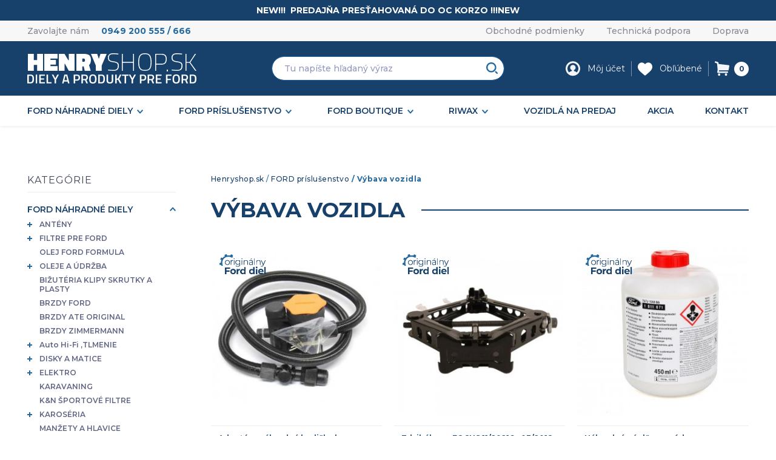

--- FILE ---
content_type: text/html; charset=utf-8
request_url: https://henryshop.sk/vybava-vozidla
body_size: 11938
content:
<!DOCTYPE html>
<html lang="sk" prefix="og: http://ogp.me/ns#">
<head>
    <meta charset="UTF-8">
    <title>    Výbava vozidla
 | Henryshop</title>

    <meta http-equiv="X-UA-Compatible" content="IE=edge,chrome=1">
    <meta name="viewport" content="width=device-width, initial-scale=1, shrink-to-fit=no">
    <meta name="web_author" content="Ondřej Šeliga, https://seliga.cz">
    <meta name="robots" content="index,follow">
    <meta name="description" content="Kompletný sortiment FordBoutique, široká ponuka náhradných dielov, autokozmetiky a ďalších produktov na vozidlá Ford.">


    <meta property="og:title" content="    Výbava vozidla
 | Henryshop">
    <meta property="og:type" content="website">
    <meta property="og:url" content="https://henryshop.sk/vybava-vozidla">
    <meta property="og:image" content="https://henryshop.sk/img/logo-og.jpg">
    <meta property="og:site_name" content="Henryshop.sk">
    <meta property="og:description" content="Kompletný sortiment FordBoutique, široká ponuka náhradných dielov, autokozmetiky a ďalších produktov na vozidlá Ford.">

    <link rel='dns-prefetch' href='//s.w.org'>

        <link rel="stylesheet" href="/assets/front/build/min/css/style.css?v=2">
    
    <script src="https://cdnjs.cloudflare.com/ajax/libs/jquery/3.4.1/jquery.min.js" integrity="sha256-CSXorXvZcTkaix6Yvo6HppcZGetbYMGWSFlBw8HfCJo=" crossorigin="anonymous"></script>

    <link rel="apple-touch-icon" sizes="180x180" href="/assets/front/img/favicon/apple-touch-icon.png">
    <link rel="icon" type="image/png" sizes="32x32" href="/assets/front/img/favicon/favicon-32x32.png">
    <link rel="icon" type="image/png" sizes="16x16" href="/assets/front/img/favicon/favicon-16x16.png">
    <link rel="manifest" href="/assets/front/img/favicon/site.webmanifest">
    <link rel="mask-icon" href="/assets/front/img/favicon/safari-pinned-tab.svg" color="#17406b">
    <link rel="shortcut icon" href="/assets/front/img/favicon/favicon.ico">
    <meta name="msapplication-TileColor" content="#ffffff">
    <meta name="msapplication-config" content="/assets/front/img/favicon/browserconfig.xml">
    <meta name="theme-color" content="#17406b">

        <!-- Google Analytics -->
        <script>
        (function(i,s,o,g,r,a,m){i['GoogleAnalyticsObject']=r;i[r]=i[r]||function(){
        (i[r].q=i[r].q||[]).push(arguments)},i[r].l=1*new Date();a=s.createElement(o),
        m=s.getElementsByTagName(o)[0];a.async=1;a.src=g;m.parentNode.insertBefore(a,m)
        })(window,document,'script','//www.google-analytics.com/analytics.js','ga');
        ga('create', 'UA-60807438-2', 'auto');
        ga('send', 'pageview');
        </script>

        <!-- Smartsupp Live Chat script -->
        <script type="text/javascript">
        var _smartsupp = _smartsupp || {};
        _smartsupp.key = 'd08a81aeed7eb674421528e1d2347f89e9a26386';
        window.smartsupp||(function(d) {
        var s,c,o=smartsupp=function(){ o._.push(arguments)};o._=[];
        s=d.getElementsByTagName('script')[0];c=d.createElement('script');
        c.type='text/javascript';c.charset='utf-8';c.async=true;
        c.src='https://www.smartsuppchat.com/loader.js?';s.parentNode.insertBefore(c,s);
        })(document);
        </script>
</head>
<body data-lang-id="1">

<div id="hore"></div>


<div id="floatText" class="bg-dark text-white font-weight-bold py-1 hasPNoMargin">
	<div class="container text-center py-1">
		<div class="floatText">
			<a href="#" class="float-right" data-infotext-close="#floatText"><i class="fa fa-times text-white"></i></a>
			NEW!!!&nbsp; PREDAJŇA PRESŤAHOVANÁ DO OC KORZO !!!NEW
		</div>
	</div>
</div><nav class="tray bg-gray-150 text-gray-800 py-2 hasLinksNoUnderline">
	<div class="container">
		<div class="row">
			<div class="col-md-4 text-center text-md-left">
				<span class="opacity-60 d-md-none d-lg-inline mr-3">Zavolajte nám</span>
				<strong>
					<a href="tel:+421949200555">0949 200 555</a>
					<a href="tel:+421949200666">/ 666</a>
				</strong>
			</div>
			<div class="col d-none d-md-block">
				<ul class="list-inline opacity-60 text-right mb-0">
					<li class="list-inline-item ml-lg-4">
						<a href="/vseobecne-obchodne-podmienky-pre-henryshop-sk" class="text-gray-800 underline">
							Obchodné podmienky
						</a>
					</li>
					<li class="list-inline-item ml-lg-4">
						<a href="/technicka-podpora" class="text-gray-800 underline">
							Technická podpora
						</a>
					</li>
					<li class="list-inline-item ml-lg-4">
						<a href="/doprava" class="text-gray-800 underline">
							Doprava
						</a>
					</li>
				</ul>
			</div>
		</div>
	</div>
</nav><header class="topNav">
	<div class="container topNav__container">
		<div class="row topNav__row align-items-center justify-content-between h-100">
			<div class="col-5 col-sm-4 col-lg-4 pr-0">
				<a href="/">
					<img src="/assets/front/svg/henryshop-white.svg" alt="Henryshop.sk" class="img-fluid topNav__logo">
				</a>
			</div>
			<div class="col order-3 order-lg-0 topNav__searchCol">
<form action="/hladanie" method="get" class="quickSearchForm">
    <div class="quickSearch">
        <input id="quickSearch" name="hladat" class="form-control quickSearch__input" placeholder="Tu napíšte hľadaný výraz">
        <button class="btn btn-link btn-lg quickSearch__button text-secondary py-2">
            <img src="/assets/front/svg/search.svg" alt="Hľadať">
        </button>
<div id="snippet--quickSuggestion"></div>    </div>
</form>			</div>
			<div class="col-7 col-sm-8 col-lg-4">
<ul class="topNav__icons">
    <li class="d-lg-none">
        <a href="#" data-offcanvas-toggle="searchform">
            <img src="/assets/front/svg/search-white.svg" alt="Hľadať" width="24">
            <span class="topNav__icons__label underline">Hľadať</span>
        </a>
    </li>
    <li>
        <a href="/prihlasenie">
            <img src="/assets/front/svg/user.svg" alt="Môj účet">
            <span class="topNav__icons__label underline">Môj účet</span>
        </a>
    </li>
    <li class="d-none d-sm-inline-block">
        <a href="/oblubene">
            <img src="/assets/front/svg/heart.svg" alt="Obľúbené" width="24">
            <span class="topNav__icons__label underline">Obľúbené</span>
        </a>
    </li>
    <li>
<div id="snippet-cartCount-cartCount">    <a href="/nakupny-kosik">
        <img src="/assets/front/svg/cart.svg" alt="Do košíka"><span class="badge ml-2 d-none d-sm-inline-block">0</span>
    </a>
</div>    </li>
    <li class="d-lg-none">
        <button type="button" class="hamburger hamburger--spring mt-1" data-offcanvas-toggle="topMenu">
            <span class="hamburger-box">
                <span class="hamburger-inner"></span>
            </span>
        </button>
    </li>
</ul>			</div>
		</div>
	</div>

    <nav class="topMenu catMenu">
        <div class="container">
    <ul class="catMenu__menu">
        <li data-catmenu-expand>
            <a href="/2-ford-nahradne-diely">
                Ford náhradné diely
            </a>

                <button type="button" class="catMenu__expand" data-catmenu-expander>
                    <img src="/assets/front/svg/dropdown.svg" alt="Ford náhradné diely">
                </button>
    <ul class="catMenu__menu">
        <li data-catmenu-expand>
            <a href="/anteny">
                ANTÉNY
            </a>

                <button type="button" class="catMenu__expand" data-catmenu-expander>
                    <img src="/assets/front/svg/dropdown.svg" alt="ANTÉNY">
                </button>
    <ul class="catMenu__menu">
        <li data-catmenu-expand>
            <a href="/spodky-a-prty">
                Spodky a prúty
            </a>

        </li>
        <li data-catmenu-expand>
            <a href="/opravn-sety">
                Opravné sety
            </a>

        </li>
        <li data-catmenu-expand>
            <a href="/antnne-kabele">
                Anténne kabeláže
            </a>

        </li>
        <li data-catmenu-expand>
            <a href="/prsluenstvo">
                Príslušenstvo
            </a>

        </li>
    </ul>
        </li>
        <li data-catmenu-expand>
            <a href="/filtre-ford">
                FILTRE PRE FORD
            </a>

                <button type="button" class="catMenu__expand" data-catmenu-expander>
                    <img src="/assets/front/svg/dropdown.svg" alt="FILTRE PRE FORD">
                </button>
    <ul class="catMenu__menu">
        <li data-catmenu-expand>
            <a href="/oil-air-fuel">
                Olej - Vzduch - Palivo
            </a>

        </li>
        <li data-catmenu-expand>
            <a href="/cabin">
                Peľové filtre
            </a>

        </li>
        <li data-catmenu-expand>
            <a href="/transmission">
                Prevodové filtre
            </a>

        </li>
        <li data-catmenu-expand>
            <a href="/olejove-skrutky-a-kryty">
                Výpustné skrutky a kryty filtrov
            </a>

        </li>
    </ul>
        </li>
        <li data-catmenu-expand>
            <a href="/olej-ford-formula">
                OLEJ FORD FORMULA
            </a>

        </li>
        <li data-catmenu-expand>
            <a href="/oleje-a-udrzba">
                OLEJE A ÚDRŽBA
            </a>

                <button type="button" class="catMenu__expand" data-catmenu-expander>
                    <img src="/assets/front/svg/dropdown.svg" alt="OLEJE A ÚDRŽBA">
                </button>
    <ul class="catMenu__menu">
        <li data-catmenu-expand>
            <a href="/motorove-oleje-pre-ford">
                Motorové oleje 
            </a>

        </li>
        <li data-catmenu-expand>
            <a href="/prevodove-oleje-pre-ford">
                Prevodové oleje 
            </a>

        </li>
        <li data-catmenu-expand>
            <a href="/1-servo-oleje">
                Servo oleje
            </a>

        </li>
        <li data-catmenu-expand>
            <a href="/autokozmetika-a-spreje">
                Autokozmetika a spreje
            </a>

        </li>
        <li data-catmenu-expand>
            <a href="/aditiva-do-paliva">
                Aditíva do paliva
            </a>

        </li>
        <li data-catmenu-expand>
            <a href="/kvapaliny-pre-ford">
                Kvapaliny a chémia
            </a>

        </li>
        <li data-catmenu-expand>
            <a href="/cistiace-utierky">
                Čistiace utierky
            </a>

        </li>
        <li data-catmenu-expand>
            <a href="/mazaci-plan-ford">
                Mazací plán Ford
            </a>

        </li>
    </ul>
        </li>
        <li data-catmenu-expand>
            <a href="/bizuteria">
                BIŽUTÉRIA KLIPY SKRUTKY A PLASTY
            </a>

        </li>
        <li data-catmenu-expand>
            <a href="/brzdy-pre-ford">
                BRZDY FORD
            </a>

        </li>
        <li data-catmenu-expand>
            <a href="/brzdy-ate-original">
                BRZDY ATE ORIGINAL
            </a>

        </li>
        <li data-catmenu-expand>
            <a href="/brzdy-zimmermann">
                BRZDY ZIMMERMANN
            </a>

        </li>
        <li data-catmenu-expand>
            <a href="/hi-fi">
                Auto Hi-Fi ,TLMENIE
            </a>

                <button type="button" class="catMenu__expand" data-catmenu-expander>
                    <img src="/assets/front/svg/dropdown.svg" alt="Auto Hi-Fi ,TLMENIE">
                </button>
    <ul class="catMenu__menu">
        <li data-catmenu-expand>
            <a href="/reproduktory-a-hifi">
                Reproduktory a HiFI
            </a>

        </li>
        <li data-catmenu-expand>
            <a href="/redukcie-a-kable">
                Káble a príslušenstvo
            </a>

        </li>
        <li data-catmenu-expand>
            <a href="/ramiky-autoradia">
                Rámiky autorádia
            </a>

        </li>
        <li data-catmenu-expand>
            <a href="/tlmenie">
                Tlmenie
            </a>

        </li>
    </ul>
        </li>
        <li data-catmenu-expand>
            <a href="/alu-disky">
                DISKY A MATICE
            </a>

                <button type="button" class="catMenu__expand" data-catmenu-expander>
                    <img src="/assets/front/svg/dropdown.svg" alt="DISKY A MATICE">
                </button>
    <ul class="catMenu__menu">
        <li data-catmenu-expand>
            <a href="/2-alu-disky">
                Alu disky
            </a>

        </li>
        <li data-catmenu-expand>
            <a href="/bezpecnostne-matice">
                Bezpečnostné matice
            </a>

        </li>
        <li data-catmenu-expand>
            <a href="/matice-a-stifty-kola">
                Matice a štifty kola
            </a>

        </li>
        <li data-catmenu-expand>
            <a href="/ocelove-disky">
                Oceľové disky
            </a>

        </li>
        <li data-catmenu-expand>
            <a href="/krytky-kola">
                Krytky kola
            </a>

        </li>
        <li data-catmenu-expand>
            <a href="/opravna-sada">
                Oprava defektu
            </a>

        </li>
        <li data-catmenu-expand>
            <a href="/puklice">
                Puklice 
            </a>

        </li>
        <li data-catmenu-expand>
            <a href="/tpms-senzory">
                TPMS senzory
            </a>

        </li>
        <li data-catmenu-expand>
            <a href="/6-ostatne">
                Ostatné
            </a>

        </li>
    </ul>
        </li>
        <li data-catmenu-expand>
            <a href="/elektro">
                ELEKTRO
            </a>

                <button type="button" class="catMenu__expand" data-catmenu-expander>
                    <img src="/assets/front/svg/dropdown.svg" alt="ELEKTRO">
                </button>
    <ul class="catMenu__menu">
        <li data-catmenu-expand>
            <a href="/alternator-a-starter">
                Alternátor a štartér
            </a>

        </li>
        <li data-catmenu-expand>
            <a href="/cidla-a-senzory">
                Čidlá a senzory
            </a>

        </li>
        <li data-catmenu-expand>
            <a href="/baterie">
                Batérie
            </a>

        </li>
        <li data-catmenu-expand>
            <a href="/2-ostatne">
                Ostatné
            </a>

        </li>
    </ul>
        </li>
        <li data-catmenu-expand>
            <a href="/karavaning">
                KARAVANING
            </a>

        </li>
        <li data-catmenu-expand>
            <a href="/k-n-filtre">
                K&N ŠPORTOVÉ FILTRE
            </a>

        </li>
        <li data-catmenu-expand>
            <a href="/karoseria">
                KAROSÉRIA
            </a>

                <button type="button" class="catMenu__expand" data-catmenu-expander>
                    <img src="/assets/front/svg/dropdown.svg" alt="KAROSÉRIA">
                </button>
    <ul class="catMenu__menu">
        <li data-catmenu-expand>
            <a href="/focus-98-05">
                Focus MK1
            </a>

        </li>
        <li data-catmenu-expand>
            <a href="/focus-c-max-03">
                Focus MK2
            </a>

        </li>
        <li data-catmenu-expand>
            <a href="/focus-mk3">
                Focus MK3
            </a>

        </li>
        <li data-catmenu-expand>
            <a href="/c-max-2007">
                C-max 
            </a>

        </li>
        <li data-catmenu-expand>
            <a href="/mondeo-mk3">
                Mondeo MK3
            </a>

        </li>
        <li data-catmenu-expand>
            <a href="/mondeo-mk4">
                Mondeo MK4
            </a>

        </li>
        <li data-catmenu-expand>
            <a href="/mondeo-mk5">
                Mondeo MK5
            </a>

        </li>
        <li data-catmenu-expand>
            <a href="/fiesta-mk4">
                Fiesta MK4
            </a>

        </li>
        <li data-catmenu-expand>
            <a href="/s-max-galaxy">
                S-Max / Galaxy do 2015
            </a>

        </li>
        <li data-catmenu-expand>
            <a href="/s-max-galaxy-od-2015">
                S-Max / Galaxy od 2015
            </a>

        </li>
        <li data-catmenu-expand>
            <a href="/fiesta-mk5-mk6">
                Fiesta MK5 / MK6
            </a>

        </li>
        <li data-catmenu-expand>
            <a href="/fiesta-mk7">
                Fiesta MK7
            </a>

        </li>
        <li data-catmenu-expand>
            <a href="/fusion">
                Fusion
            </a>

        </li>
        <li data-catmenu-expand>
            <a href="/old-ford">
                Old Ford
            </a>

        </li>
        <li data-catmenu-expand>
            <a href="/escort">
                Escort
            </a>

        </li>
        <li data-catmenu-expand>
            <a href="/ka-streetka">
                KA / StreetKA
            </a>

        </li>
        <li data-catmenu-expand>
            <a href="/galaxy-00-06">
                Galaxy 00 - 06
            </a>

        </li>
        <li data-catmenu-expand>
            <a href="/kuga">
                Kuga
            </a>

        </li>
    </ul>
        </li>
        <li data-catmenu-expand>
            <a href="/manzety-a-hlavice">
                MANŽETY A HLAVICE
            </a>

        </li>
        <li data-catmenu-expand>
            <a href="/motorove-diely">
                MOTOROVÉ DIELY
            </a>

                <button type="button" class="catMenu__expand" data-catmenu-expander>
                    <img src="/assets/front/svg/dropdown.svg" alt="MOTOROVÉ DIELY">
                </button>
    <ul class="catMenu__menu">
        <li data-catmenu-expand>
            <a href="/na-vstrekovace">
                Vstrekovanie
            </a>

        </li>
        <li data-catmenu-expand>
            <a href="/sady-hnacieho-remena">
                Sady hnacieho remeňa
            </a>

        </li>
        <li data-catmenu-expand>
            <a href="/ploche-remene">
                Ploché remeňe
            </a>

        </li>
        <li data-catmenu-expand>
            <a href="/napinaky-remena">
                Napináky remeňa
            </a>

        </li>
        <li data-catmenu-expand>
            <a href="/turbo">
                Turbo
            </a>

        </li>
        <li data-catmenu-expand>
            <a href="/egr-ventily">
                EGR ventily
            </a>

        </li>
        <li data-catmenu-expand>
            <a href="/hadice-a-trubky">
                Hadice a trubky
            </a>

        </li>
        <li data-catmenu-expand>
            <a href="/termostaty-a-puzdra">
                Termostaty a púzdrá
            </a>

        </li>
        <li data-catmenu-expand>
            <a href="/tesnenia">
                Tesnenia
            </a>

        </li>
        <li data-catmenu-expand>
            <a href="/starter-motora">
                Štartér motora
            </a>

        </li>
    </ul>
        </li>
        <li data-catmenu-expand>
            <a href="/akcia-navi-dvd">
                NAVIGAČNÉ MAPY FORD
            </a>

        </li>
        <li data-catmenu-expand>
            <a href="/opravna-sada-laku">
                OPRAVNÉ SADY LAKU
            </a>

        </li>
        <li data-catmenu-expand>
            <a href="/svetla">
                OSVETLENIE ŠPZ
            </a>

        </li>
        <li data-catmenu-expand>
            <a href="/podvozkove-diely">
                PODVOZOK A TLMIČE
            </a>

                <button type="button" class="catMenu__expand" data-catmenu-expander>
                    <img src="/assets/front/svg/dropdown.svg" alt="PODVOZOK A TLMIČE">
                </button>
    <ul class="catMenu__menu">
        <li data-catmenu-expand>
            <a href="/predna-naprava">
                Predná náprava
            </a>

        </li>
        <li data-catmenu-expand>
            <a href="/zadna-naprava">
                Zadná náprava
            </a>

        </li>
        <li data-catmenu-expand>
            <a href="/servo-riadenie">
                Servo riadenie
            </a>

        </li>
    </ul>
        </li>
        <li data-catmenu-expand>
            <a href="/rozvodove-sady-akcia">
                ROZVODY MOTOROV
            </a>

        </li>
        <li data-catmenu-expand>
            <a href="/spatne-zrkadla">
                SPÄTNÉ ZRKADLÁ
            </a>

        </li>
        <li data-catmenu-expand>
            <a href="/stierace">
                STIERAČE FORD
            </a>

        </li>
        <li data-catmenu-expand>
            <a href="/spojkove-sady">
                SPOJKOVÉ SADY
            </a>

        </li>
        <li data-catmenu-expand>
            <a href="/sviecky-a-zhavice">
                SVIEČKY A ŽHAVIČE
            </a>

        </li>
        <li data-catmenu-expand>
            <a href="/vfuky">
                VÝFUKY A DPF
            </a>

        </li>
        <li data-catmenu-expand>
            <a href="/zamky-dveri">
                ZÁMKY A KĽÚČE
            </a>

        </li>
        <li data-catmenu-expand>
            <a href="/znaky-a-napisy">
                ZNAKY A NÁPISY
            </a>

        </li>
        <li data-catmenu-expand>
            <a href="/1-ziarovky">
                ŽIAROVKY
            </a>

                <button type="button" class="catMenu__expand" data-catmenu-expander>
                    <img src="/assets/front/svg/dropdown.svg" alt="ŽIAROVKY">
                </button>
    <ul class="catMenu__menu">
        <li data-catmenu-expand>
            <a href="/h7">
                H7
            </a>

        </li>
        <li data-catmenu-expand>
            <a href="/h4">
                H4
            </a>

        </li>
        <li data-catmenu-expand>
            <a href="/h1">
                H1
            </a>

        </li>
        <li data-catmenu-expand>
            <a href="/napichavacky">
                Napichávačky
            </a>

        </li>
        <li data-catmenu-expand>
            <a href="/interier-a-spz">
                Interiér a ŠPZ
            </a>

        </li>
        <li data-catmenu-expand>
            <a href="/zadne-svetla">
                Zadné svetlá
            </a>

        </li>
        <li data-catmenu-expand>
            <a href="/specialne">
                Špeciálne
            </a>

        </li>
        <li data-catmenu-expand>
            <a href="/sady-ziaroviek">
                Sady žiaroviek
            </a>

        </li>
        <li data-catmenu-expand>
            <a href="/xenonove-vybojky">
                Xenónové výbojky
            </a>

        </li>
        <li data-catmenu-expand>
            <a href="/denne-svietenie">
                Denné svietenie
            </a>

        </li>
        <li data-catmenu-expand>
            <a href="/1-ostatne">
                Ostatné
            </a>

        </li>
        <li data-catmenu-expand>
            <a href="/patice-ziaroviek">
                Pätice a objímky
            </a>

        </li>
    </ul>
        </li>
    </ul>
        </li>
        <li data-catmenu-expand>
            <a href="/ford-prislusenstvo">
                FORD príslušenstvo
            </a>

                <button type="button" class="catMenu__expand" data-catmenu-expander>
                    <img src="/assets/front/svg/dropdown.svg" alt="FORD príslušenstvo">
                </button>
    <ul class="catMenu__menu">
        <li data-catmenu-expand>
            <a href="/hybrid">
                Hybrid
            </a>

        </li>
        <li data-catmenu-expand>
            <a href="/bezpecnost">
                Bezpečnosť
            </a>

        </li>
        <li data-catmenu-expand>
            <a href="/cabrio-windschotts">
                Cabrio Windschotts
            </a>

        </li>
        <li data-catmenu-expand>
            <a href="/deflektory-na-okna">
                Deflektory na okná
            </a>

        </li>
        <li data-catmenu-expand>
            <a href="/foliatec">
                Foliatec 
            </a>

        </li>
        <li data-catmenu-expand>
            <a href="/koberce-a-rohoze">
                Koberce a rohože
            </a>

        </li>
        <li data-catmenu-expand>
            <a href="/laktove-opierky">
                Lakťové opierky
            </a>

        </li>
        <li data-catmenu-expand>
            <a href="/lapace-necistot">
                Lapače nečistôt 
            </a>

        </li>
        <li data-catmenu-expand>
            <a href="/podvozky-eibach">
                Podvozky Eibach a HR
            </a>

        </li>
        <li data-catmenu-expand>
            <a href="/ochranne-listy">
                Ochranné lišty
            </a>

        </li>
        <li data-catmenu-expand>
            <a href="/pre-ranger">
                Pre Ranger
            </a>

        </li>
        <li data-catmenu-expand>
            <a href="/podlozky-h-r">
                Rozšírenie rozchodu
            </a>

        </li>
        <li data-catmenu-expand>
            <a href="/sada-hmloviek">
                Hmlovky a DRL
            </a>

        </li>
        <li data-catmenu-expand>
            <a href="/stresne-nosice">
                Strešné nosiče
            </a>

        </li>
        <li data-catmenu-expand>
            <a href="/styling-a-sport">
                Styling a sport
            </a>

        </li>
        <li data-catmenu-expand>
            <a href="/technicke-knihy">
                Technické knihy
            </a>

        </li>
        <li data-catmenu-expand>
            <a href="/upevnovacie-siete">
                Upevňovacie siete
            </a>

        </li>
        <li data-catmenu-expand>
            <a href="/vanicky-do-kufra">
                Vaničky do kufra
            </a>

        </li>
        <li data-catmenu-expand>
            <a href="/4-ostatne">
                Ostatné
            </a>

        </li>
        <li data-catmenu-expand>
            <a href="/vybava-vozidla">
                Výbava vozidla
            </a>

        </li>
        <li data-catmenu-expand>
            <a href="/ford-bazar">
                Ford Bazár
            </a>

        </li>
    </ul>
        </li>
        <li data-catmenu-expand>
            <a href="/ford-boutique">
                Ford Boutique
            </a>

                <button type="button" class="catMenu__expand" data-catmenu-expander>
                    <img src="/assets/front/svg/dropdown.svg" alt="Ford Boutique">
                </button>
    <ul class="catMenu__menu">
        <li data-catmenu-expand>
            <a href="/lifestyle-collection">
                LifeStyle Collection
            </a>

        </li>
    </ul>
        </li>
        <li data-catmenu-expand>
            <a href="/autokozmetika-riwax">
                RIWAX
            </a>

                <button type="button" class="catMenu__expand" data-catmenu-expander>
                    <img src="/assets/front/svg/dropdown.svg" alt="RIWAX">
                </button>
    <ul class="catMenu__menu">
        <li data-catmenu-expand>
            <a href="/predumytie">
                Predumytie
            </a>

        </li>
        <li data-catmenu-expand>
            <a href="/autosampony">
                Autošampóny
            </a>

        </li>
        <li data-catmenu-expand>
            <a href="/osetrenie-exterieru">
                Ošetrenie exteriéru
            </a>

        </li>
        <li data-catmenu-expand>
            <a href="/cistenie-interieru">
                Čistenie interiéru
            </a>

        </li>
        <li data-catmenu-expand>
            <a href="/osetrenie-lakov">
                Ošetrenie lakov
            </a>

        </li>
        <li data-catmenu-expand>
            <a href="/nova-profi-rada-rx">
                Nová PROFI rada RX
            </a>

        </li>
        <li data-catmenu-expand>
            <a href="/lestenie-rada-rx">
                Leštenie rada RX
            </a>

        </li>
        <li data-catmenu-expand>
            <a href="/lestenie-rada-px">
                Leštenie rada PX
            </a>

        </li>
        <li data-catmenu-expand>
            <a href="/pre-umyvacie-linky">
                Pre umývacie linky
            </a>

        </li>
        <li data-catmenu-expand>
            <a href="/moto-kozmetika">
                MOTO kozmetika
            </a>

        </li>
        <li data-catmenu-expand>
            <a href="/doplnky">
                Doplnky
            </a>

        </li>
        <li data-catmenu-expand>
            <a href="/lesticky-laku">
                Lestičky laku
            </a>

        </li>
        <li data-catmenu-expand>
            <a href="/pre-karavany">
                Pre karavany
            </a>

        </li>
        <li data-catmenu-expand>
            <a href="/pre-lode">
                Pre lode
            </a>

        </li>
    </ul>
        </li>
        <li data-catmenu-expand>
            <a href="/vozidla-na-predaj">
                Vozidlá na predaj
            </a>

        </li>
        <li data-catmenu-expand>
            <a href="/akcia">
                Akcia
            </a>

        </li>
        <li data-catmenu-expand>
            <a href="/kontakt">
                Kontakt
            </a>

        </li>
    </ul>
        </div>
    </nav>
</header>
<main class="mainContent">
    <section class="container my-4 my-lg-5 py-xl-4">
        <div class="row">
            <div class="col-lg-3 pr-lg-4 pr-xl-5 order-2 order-lg-0 sideMenu__wrap">

<nav class="catMenu sideMenu">
    <h2 class="sideMenu__title" data-offcanvas-toggle="sideMenu">
        Kategórie
        <span class="catMenu__expand">
            <img src="/assets/front/svg/dropdown.svg" alt="Kategórie">
        </span>
    </h2>
    <div class="sideMenu__menu">
    <ul class="catMenu__menu">
        <li data-catmenu-expand class="expanded">
            <a href="/2-ford-nahradne-diely">
                Ford náhradné diely
            </a>

                <button type="button" data-catmenu-expander class="catMenu__expand">
                    <img src="/assets/front/svg/dropdown.svg" alt="Ford náhradné diely">
                </button>
    <ul class="catMenu__menu">
        <li data-catmenu-expand>
            <a href="/anteny">
                ANTÉNY
            </a>

                <button type="button" data-catmenu-expander class="catMenu__expand catMenu__expand--plus">
                </button>
    <ul class="catMenu__menu">
        <li data-catmenu-expand>
            <a href="/spodky-a-prty">
                Spodky a prúty
            </a>

        </li>
        <li data-catmenu-expand>
            <a href="/opravn-sety">
                Opravné sety
            </a>

        </li>
        <li data-catmenu-expand>
            <a href="/antnne-kabele">
                Anténne kabeláže
            </a>

        </li>
        <li data-catmenu-expand>
            <a href="/prsluenstvo">
                Príslušenstvo
            </a>

        </li>
    </ul>
        </li>
        <li data-catmenu-expand>
            <a href="/filtre-ford">
                FILTRE PRE FORD
            </a>

                <button type="button" data-catmenu-expander class="catMenu__expand catMenu__expand--plus">
                </button>
    <ul class="catMenu__menu">
        <li data-catmenu-expand>
            <a href="/oil-air-fuel">
                Olej - Vzduch - Palivo
            </a>

        </li>
        <li data-catmenu-expand>
            <a href="/cabin">
                Peľové filtre
            </a>

        </li>
        <li data-catmenu-expand>
            <a href="/transmission">
                Prevodové filtre
            </a>

        </li>
        <li data-catmenu-expand>
            <a href="/olejove-skrutky-a-kryty">
                Výpustné skrutky a kryty filtrov
            </a>

        </li>
    </ul>
        </li>
        <li data-catmenu-expand>
            <a href="/olej-ford-formula">
                OLEJ FORD FORMULA
            </a>

        </li>
        <li data-catmenu-expand>
            <a href="/oleje-a-udrzba">
                OLEJE A ÚDRŽBA
            </a>

                <button type="button" data-catmenu-expander class="catMenu__expand catMenu__expand--plus">
                </button>
    <ul class="catMenu__menu">
        <li data-catmenu-expand>
            <a href="/motorove-oleje-pre-ford">
                Motorové oleje 
            </a>

                <button type="button" data-catmenu-expander class="catMenu__expand catMenu__expand--plus">
                </button>
    <ul class="catMenu__menu">
        <li data-catmenu-expand>
            <a href="/3-oleje-pre-ford">
                Oleje pre Ford
            </a>

        </li>
        <li data-catmenu-expand>
            <a href="/oleje-ostatne">
                Oleje ostatné
            </a>

        </li>
    </ul>
        </li>
        <li data-catmenu-expand>
            <a href="/prevodove-oleje-pre-ford">
                Prevodové oleje 
            </a>

        </li>
        <li data-catmenu-expand>
            <a href="/1-servo-oleje">
                Servo oleje
            </a>

        </li>
        <li data-catmenu-expand>
            <a href="/autokozmetika-a-spreje">
                Autokozmetika a spreje
            </a>

        </li>
        <li data-catmenu-expand>
            <a href="/aditiva-do-paliva">
                Aditíva do paliva
            </a>

        </li>
        <li data-catmenu-expand>
            <a href="/kvapaliny-pre-ford">
                Kvapaliny a chémia
            </a>

                <button type="button" data-catmenu-expander class="catMenu__expand catMenu__expand--plus">
                </button>
    <ul class="catMenu__menu">
        <li data-catmenu-expand>
            <a href="/vypredaj-chemie">
                VÝPREDAJ CHÉMIE
            </a>

        </li>
    </ul>
        </li>
        <li data-catmenu-expand>
            <a href="/cistiace-utierky">
                Čistiace utierky
            </a>

        </li>
        <li data-catmenu-expand>
            <a href="/mazaci-plan-ford">
                Mazací plán Ford
            </a>

        </li>
    </ul>
        </li>
        <li data-catmenu-expand>
            <a href="/bizuteria">
                BIŽUTÉRIA KLIPY SKRUTKY A PLASTY
            </a>

        </li>
        <li data-catmenu-expand>
            <a href="/brzdy-pre-ford">
                BRZDY FORD
            </a>

        </li>
        <li data-catmenu-expand>
            <a href="/brzdy-ate-original">
                BRZDY ATE ORIGINAL
            </a>

        </li>
        <li data-catmenu-expand>
            <a href="/brzdy-zimmermann">
                BRZDY ZIMMERMANN
            </a>

        </li>
        <li data-catmenu-expand>
            <a href="/hi-fi">
                Auto Hi-Fi ,TLMENIE
            </a>

                <button type="button" data-catmenu-expander class="catMenu__expand catMenu__expand--plus">
                </button>
    <ul class="catMenu__menu">
        <li data-catmenu-expand>
            <a href="/reproduktory-a-hifi">
                Reproduktory a HiFI
            </a>

        </li>
        <li data-catmenu-expand>
            <a href="/redukcie-a-kable">
                Káble a príslušenstvo
            </a>

        </li>
        <li data-catmenu-expand>
            <a href="/ramiky-autoradia">
                Rámiky autorádia
            </a>

        </li>
        <li data-catmenu-expand>
            <a href="/tlmenie">
                Tlmenie
            </a>

        </li>
    </ul>
        </li>
        <li data-catmenu-expand>
            <a href="/alu-disky">
                DISKY A MATICE
            </a>

                <button type="button" data-catmenu-expander class="catMenu__expand catMenu__expand--plus">
                </button>
    <ul class="catMenu__menu">
        <li data-catmenu-expand>
            <a href="/2-alu-disky">
                Alu disky
            </a>

        </li>
        <li data-catmenu-expand>
            <a href="/bezpecnostne-matice">
                Bezpečnostné matice
            </a>

        </li>
        <li data-catmenu-expand>
            <a href="/matice-a-stifty-kola">
                Matice a štifty kola
            </a>

        </li>
        <li data-catmenu-expand>
            <a href="/ocelove-disky">
                Oceľové disky
            </a>

        </li>
        <li data-catmenu-expand>
            <a href="/krytky-kola">
                Krytky kola
            </a>

        </li>
        <li data-catmenu-expand>
            <a href="/opravna-sada">
                Oprava defektu
            </a>

        </li>
        <li data-catmenu-expand>
            <a href="/puklice">
                Puklice 
            </a>

        </li>
        <li data-catmenu-expand>
            <a href="/tpms-senzory">
                TPMS senzory
            </a>

        </li>
        <li data-catmenu-expand>
            <a href="/6-ostatne">
                Ostatné
            </a>

        </li>
    </ul>
        </li>
        <li data-catmenu-expand>
            <a href="/elektro">
                ELEKTRO
            </a>

                <button type="button" data-catmenu-expander class="catMenu__expand catMenu__expand--plus">
                </button>
    <ul class="catMenu__menu">
        <li data-catmenu-expand>
            <a href="/alternator-a-starter">
                Alternátor a štartér
            </a>

        </li>
        <li data-catmenu-expand>
            <a href="/cidla-a-senzory">
                Čidlá a senzory
            </a>

        </li>
        <li data-catmenu-expand>
            <a href="/baterie">
                Batérie
            </a>

        </li>
        <li data-catmenu-expand>
            <a href="/2-ostatne">
                Ostatné
            </a>

        </li>
    </ul>
        </li>
        <li data-catmenu-expand>
            <a href="/karavaning">
                KARAVANING
            </a>

        </li>
        <li data-catmenu-expand>
            <a href="/k-n-filtre">
                K&N ŠPORTOVÉ FILTRE
            </a>

        </li>
        <li data-catmenu-expand>
            <a href="/karoseria">
                KAROSÉRIA
            </a>

                <button type="button" data-catmenu-expander class="catMenu__expand catMenu__expand--plus">
                </button>
    <ul class="catMenu__menu">
        <li data-catmenu-expand>
            <a href="/focus-98-05">
                Focus MK1
            </a>

        </li>
        <li data-catmenu-expand>
            <a href="/focus-c-max-03">
                Focus MK2
            </a>

        </li>
        <li data-catmenu-expand>
            <a href="/focus-mk3">
                Focus MK3
            </a>

        </li>
        <li data-catmenu-expand>
            <a href="/c-max-2007">
                C-max 
            </a>

        </li>
        <li data-catmenu-expand>
            <a href="/mondeo-mk3">
                Mondeo MK3
            </a>

        </li>
        <li data-catmenu-expand>
            <a href="/mondeo-mk4">
                Mondeo MK4
            </a>

        </li>
        <li data-catmenu-expand>
            <a href="/mondeo-mk5">
                Mondeo MK5
            </a>

        </li>
        <li data-catmenu-expand>
            <a href="/fiesta-mk4">
                Fiesta MK4
            </a>

        </li>
        <li data-catmenu-expand>
            <a href="/s-max-galaxy">
                S-Max / Galaxy do 2015
            </a>

        </li>
        <li data-catmenu-expand>
            <a href="/s-max-galaxy-od-2015">
                S-Max / Galaxy od 2015
            </a>

        </li>
        <li data-catmenu-expand>
            <a href="/fiesta-mk5-mk6">
                Fiesta MK5 / MK6
            </a>

        </li>
        <li data-catmenu-expand>
            <a href="/fiesta-mk7">
                Fiesta MK7
            </a>

        </li>
        <li data-catmenu-expand>
            <a href="/fusion">
                Fusion
            </a>

        </li>
        <li data-catmenu-expand>
            <a href="/old-ford">
                Old Ford
            </a>

        </li>
        <li data-catmenu-expand>
            <a href="/escort">
                Escort
            </a>

        </li>
        <li data-catmenu-expand>
            <a href="/ka-streetka">
                KA / StreetKA
            </a>

        </li>
        <li data-catmenu-expand>
            <a href="/galaxy-00-06">
                Galaxy 00 - 06
            </a>

        </li>
        <li data-catmenu-expand>
            <a href="/kuga">
                Kuga
            </a>

        </li>
    </ul>
        </li>
        <li data-catmenu-expand>
            <a href="/manzety-a-hlavice">
                MANŽETY A HLAVICE
            </a>

        </li>
        <li data-catmenu-expand>
            <a href="/motorove-diely">
                MOTOROVÉ DIELY
            </a>

                <button type="button" data-catmenu-expander class="catMenu__expand catMenu__expand--plus">
                </button>
    <ul class="catMenu__menu">
        <li data-catmenu-expand>
            <a href="/na-vstrekovace">
                Vstrekovanie
            </a>

        </li>
        <li data-catmenu-expand>
            <a href="/sady-hnacieho-remena">
                Sady hnacieho remeňa
            </a>

        </li>
        <li data-catmenu-expand>
            <a href="/ploche-remene">
                Ploché remeňe
            </a>

        </li>
        <li data-catmenu-expand>
            <a href="/napinaky-remena">
                Napináky remeňa
            </a>

        </li>
        <li data-catmenu-expand>
            <a href="/turbo">
                Turbo
            </a>

        </li>
        <li data-catmenu-expand>
            <a href="/egr-ventily">
                EGR ventily
            </a>

        </li>
        <li data-catmenu-expand>
            <a href="/hadice-a-trubky">
                Hadice a trubky
            </a>

        </li>
        <li data-catmenu-expand>
            <a href="/termostaty-a-puzdra">
                Termostaty a púzdrá
            </a>

        </li>
        <li data-catmenu-expand>
            <a href="/tesnenia">
                Tesnenia
            </a>

        </li>
        <li data-catmenu-expand>
            <a href="/starter-motora">
                Štartér motora
            </a>

        </li>
    </ul>
        </li>
        <li data-catmenu-expand>
            <a href="/akcia-navi-dvd">
                NAVIGAČNÉ MAPY FORD
            </a>

        </li>
        <li data-catmenu-expand>
            <a href="/opravna-sada-laku">
                OPRAVNÉ SADY LAKU
            </a>

        </li>
        <li data-catmenu-expand>
            <a href="/svetla">
                OSVETLENIE ŠPZ
            </a>

        </li>
        <li data-catmenu-expand>
            <a href="/podvozkove-diely">
                PODVOZOK A TLMIČE
            </a>

                <button type="button" data-catmenu-expander class="catMenu__expand catMenu__expand--plus">
                </button>
    <ul class="catMenu__menu">
        <li data-catmenu-expand>
            <a href="/predna-naprava">
                Predná náprava
            </a>

        </li>
        <li data-catmenu-expand>
            <a href="/zadna-naprava">
                Zadná náprava
            </a>

        </li>
        <li data-catmenu-expand>
            <a href="/servo-riadenie">
                Servo riadenie
            </a>

        </li>
    </ul>
        </li>
        <li data-catmenu-expand>
            <a href="/rozvodove-sady-akcia">
                ROZVODY MOTOROV
            </a>

        </li>
        <li data-catmenu-expand>
            <a href="/spatne-zrkadla">
                SPÄTNÉ ZRKADLÁ
            </a>

        </li>
        <li data-catmenu-expand>
            <a href="/stierace">
                STIERAČE FORD
            </a>

        </li>
        <li data-catmenu-expand>
            <a href="/spojkove-sady">
                SPOJKOVÉ SADY
            </a>

        </li>
        <li data-catmenu-expand>
            <a href="/sviecky-a-zhavice">
                SVIEČKY A ŽHAVIČE
            </a>

        </li>
        <li data-catmenu-expand>
            <a href="/vfuky">
                VÝFUKY A DPF
            </a>

        </li>
        <li data-catmenu-expand>
            <a href="/zamky-dveri">
                ZÁMKY A KĽÚČE
            </a>

        </li>
        <li data-catmenu-expand>
            <a href="/znaky-a-napisy">
                ZNAKY A NÁPISY
            </a>

        </li>
        <li data-catmenu-expand>
            <a href="/1-ziarovky">
                ŽIAROVKY
            </a>

                <button type="button" data-catmenu-expander class="catMenu__expand catMenu__expand--plus">
                </button>
    <ul class="catMenu__menu">
        <li data-catmenu-expand>
            <a href="/h7">
                H7
            </a>

        </li>
        <li data-catmenu-expand>
            <a href="/h4">
                H4
            </a>

        </li>
        <li data-catmenu-expand>
            <a href="/h1">
                H1
            </a>

        </li>
        <li data-catmenu-expand>
            <a href="/napichavacky">
                Napichávačky
            </a>

        </li>
        <li data-catmenu-expand>
            <a href="/interier-a-spz">
                Interiér a ŠPZ
            </a>

        </li>
        <li data-catmenu-expand>
            <a href="/zadne-svetla">
                Zadné svetlá
            </a>

        </li>
        <li data-catmenu-expand>
            <a href="/specialne">
                Špeciálne
            </a>

        </li>
        <li data-catmenu-expand>
            <a href="/sady-ziaroviek">
                Sady žiaroviek
            </a>

        </li>
        <li data-catmenu-expand>
            <a href="/xenonove-vybojky">
                Xenónové výbojky
            </a>

        </li>
        <li data-catmenu-expand>
            <a href="/denne-svietenie">
                Denné svietenie
            </a>

        </li>
        <li data-catmenu-expand>
            <a href="/1-ostatne">
                Ostatné
            </a>

        </li>
        <li data-catmenu-expand>
            <a href="/patice-ziaroviek">
                Pätice a objímky
            </a>

        </li>
    </ul>
        </li>
    </ul>
        </li>
        <li data-catmenu-expand class="expanded active">
            <a href="/ford-prislusenstvo">
                FORD príslušenstvo
            </a>

                <button type="button" data-catmenu-expander class="catMenu__expand">
                    <img src="/assets/front/svg/dropdown.svg" alt="FORD príslušenstvo">
                </button>
    <ul class="catMenu__menu">
        <li data-catmenu-expand>
            <a href="/hybrid">
                Hybrid
            </a>

        </li>
        <li data-catmenu-expand>
            <a href="/bezpecnost">
                Bezpečnosť
            </a>

        </li>
        <li data-catmenu-expand>
            <a href="/cabrio-windschotts">
                Cabrio Windschotts
            </a>

        </li>
        <li data-catmenu-expand>
            <a href="/deflektory-na-okna">
                Deflektory na okná
            </a>

        </li>
        <li data-catmenu-expand>
            <a href="/foliatec">
                Foliatec 
            </a>

        </li>
        <li data-catmenu-expand>
            <a href="/koberce-a-rohoze">
                Koberce a rohože
            </a>

        </li>
        <li data-catmenu-expand>
            <a href="/laktove-opierky">
                Lakťové opierky
            </a>

        </li>
        <li data-catmenu-expand>
            <a href="/lapace-necistot">
                Lapače nečistôt 
            </a>

        </li>
        <li data-catmenu-expand>
            <a href="/podvozky-eibach">
                Podvozky Eibach a HR
            </a>

        </li>
        <li data-catmenu-expand>
            <a href="/ochranne-listy">
                Ochranné lišty
            </a>

        </li>
        <li data-catmenu-expand>
            <a href="/pre-ranger">
                Pre Ranger
            </a>

        </li>
        <li data-catmenu-expand>
            <a href="/podlozky-h-r">
                Rozšírenie rozchodu
            </a>

        </li>
        <li data-catmenu-expand>
            <a href="/sada-hmloviek">
                Hmlovky a DRL
            </a>

        </li>
        <li data-catmenu-expand>
            <a href="/stresne-nosice">
                Strešné nosiče
            </a>

        </li>
        <li data-catmenu-expand>
            <a href="/styling-a-sport">
                Styling a sport
            </a>

        </li>
        <li data-catmenu-expand>
            <a href="/technicke-knihy">
                Technické knihy
            </a>

        </li>
        <li data-catmenu-expand>
            <a href="/upevnovacie-siete">
                Upevňovacie siete
            </a>

        </li>
        <li data-catmenu-expand>
            <a href="/vanicky-do-kufra">
                Vaničky do kufra
            </a>

        </li>
        <li data-catmenu-expand>
            <a href="/4-ostatne">
                Ostatné
            </a>

        </li>
        <li data-catmenu-expand class="expanded active">
            <a href="/vybava-vozidla">
                Výbava vozidla
            </a>

        </li>
        <li data-catmenu-expand>
            <a href="/ford-bazar">
                Ford Bazár
            </a>

        </li>
    </ul>
        </li>
        <li data-catmenu-expand class="expanded">
            <a href="/ford-boutique">
                Ford Boutique
            </a>

                <button type="button" data-catmenu-expander class="catMenu__expand">
                    <img src="/assets/front/svg/dropdown.svg" alt="Ford Boutique">
                </button>
    <ul class="catMenu__menu">
        <li data-catmenu-expand>
            <a href="/lifestyle-collection">
                LifeStyle Collection
            </a>

        </li>
    </ul>
        </li>
        <li data-catmenu-expand class="expanded">
            <a href="/autokozmetika-riwax">
                RIWAX
            </a>

                <button type="button" data-catmenu-expander class="catMenu__expand">
                    <img src="/assets/front/svg/dropdown.svg" alt="RIWAX">
                </button>
    <ul class="catMenu__menu">
        <li data-catmenu-expand>
            <a href="/predumytie">
                Predumytie
            </a>

        </li>
        <li data-catmenu-expand>
            <a href="/autosampony">
                Autošampóny
            </a>

        </li>
        <li data-catmenu-expand>
            <a href="/osetrenie-exterieru">
                Ošetrenie exteriéru
            </a>

        </li>
        <li data-catmenu-expand>
            <a href="/cistenie-interieru">
                Čistenie interiéru
            </a>

        </li>
        <li data-catmenu-expand>
            <a href="/osetrenie-lakov">
                Ošetrenie lakov
            </a>

        </li>
        <li data-catmenu-expand>
            <a href="/nova-profi-rada-rx">
                Nová PROFI rada RX
            </a>

        </li>
        <li data-catmenu-expand>
            <a href="/lestenie-rada-rx">
                Leštenie rada RX
            </a>

        </li>
        <li data-catmenu-expand>
            <a href="/lestenie-rada-px">
                Leštenie rada PX
            </a>

        </li>
        <li data-catmenu-expand>
            <a href="/pre-umyvacie-linky">
                Pre umývacie linky
            </a>

        </li>
        <li data-catmenu-expand>
            <a href="/moto-kozmetika">
                MOTO kozmetika
            </a>

        </li>
        <li data-catmenu-expand>
            <a href="/doplnky">
                Doplnky
            </a>

        </li>
        <li data-catmenu-expand>
            <a href="/lesticky-laku">
                Lestičky laku
            </a>

        </li>
        <li data-catmenu-expand>
            <a href="/pre-karavany">
                Pre karavany
            </a>

        </li>
        <li data-catmenu-expand>
            <a href="/pre-lode">
                Pre lode
            </a>

        </li>
    </ul>
        </li>
        <li data-catmenu-expand class="expanded">
            <a href="/vozidla-na-predaj">
                Vozidlá na predaj
            </a>

        </li>
        <li data-catmenu-expand class="expanded">
            <a href="/technicka-podpora#nacenenie-dielov">
                Nacenenie dielov
            </a>

        </li>
        <li data-catmenu-expand class="expanded">
            <a href="/technicka-podpora">
                Technická podpora
            </a>

        </li>
    </ul>
    </div>
</nav>            </div>
            <div class="col">
<nav aria-label="breadcrumb">
	<ol class="breadcrumb">
		<li class="breadcrumb-item"><a href="/">Henryshop.sk</a></li>
		<li class="breadcrumb-item"><a href="https://henryshop.sk/ford-prislusenstvo">FORD príslušenstvo</a></li>
		<li class="breadcrumb-item"><a href="https://henryshop.sk/vybava-vozidla">Výbava vozidla</a></li>
	</ol>
</nav><h1 class="titleLine mb-4 mt-3"><span>Výbava vozidla</span></h1>

<div id="snippet-categoryFilter-categoryFilter"></div><div class="row">
    <div class="col-sm-6 col-md-4 my-3">
        <article class="productBox">
    <a href="/adapter-nahradna-hadicka-ku-kompresoru-ford-6143" class="link-underline-never d-flex flex-column h-100">
        <figure class="productBox__figure mb-3">
            <img src="/upload/images/product/md__1590835.jpg" alt="Adaptér - náhradná hadička ku kompresoru Ford" class="img-fluid">
        </figure>
        <header class="productBox__header border-top">
            <h2 class="productBox__title flex-grow-1 mb-1">Adaptér - náhradná hadička ku kompresoru Ford</h2>

            <div class="productBox__header__hover">
                <div class="row align-items-center">
                    <div class="col-5 pr-0">
                        <strong class="stock">3 - 4 dni</strong>
                        <img src="/assets/front/svg/cart-blue.svg" alt="Kúpiť" class="buyCart">
                    </div>
                    <div class="col-7 text-right d-flex align-items-center justify-content-end">
                        <strong class="price">36,00 €</strong>
                    </div>
                </div>
            </div>
        </header>
    </a>
    <div class="productBox__tags">
        <a class="tag tag--19" href="/ford">FORD</a>
    </div>
    <a class="productBox__original" href="/ford">
        <img src="/assets/front/svg/original.svg" alt="Originálný Ford diel">
    </a>
</article>
    </div>
    <div class="col-sm-6 col-md-4 my-3">
        <article class="productBox">
    <a href="/zdvihak-pre-focus-11-20216-03-2018-6109" class="link-underline-never d-flex flex-column h-100">
        <figure class="productBox__figure mb-3">
            <img src="/upload/images/product/md__2248661.jpg" alt="Zdvihák pre FOCUS 11/20216 - 03/2018" class="img-fluid">
        </figure>
        <header class="productBox__header border-top">
            <h2 class="productBox__title flex-grow-1 mb-1">Zdvihák pre FOCUS 11/20216 - 03/2018</h2>

            <div class="productBox__header__hover">
                <div class="row align-items-center">
                    <div class="col-5 pr-0">
                        <strong class="stock">3 - 4 dni</strong>
                        <img src="/assets/front/svg/cart-blue.svg" alt="Kúpiť" class="buyCart">
                    </div>
                    <div class="col-7 text-right d-flex align-items-center justify-content-end">
                        <strong class="price">59,70 €</strong>
                    </div>
                </div>
            </div>
        </header>
    </a>
    <div class="productBox__tags">
        <a class="tag tag--19" href="/ford">FORD</a>
    </div>
    <a class="productBox__original" href="/ford">
        <img src="/assets/front/svg/original.svg" alt="Originálný Ford diel">
    </a>
</article>
    </div>
    <div class="col-sm-6 col-md-4 my-3">
        <article class="productBox">
    <a href="/nahradna-napln-pre-nudzovu-opravu-defektu-5302" class="link-underline-never d-flex flex-column h-100">
        <figure class="productBox__figure mb-3">
            <img src="/upload/images/product/md__1811671.jpg" alt="Náhradná náplň pre núdzovu opravu defektu" class="img-fluid">
        </figure>
        <header class="productBox__header border-top">
            <h2 class="productBox__title flex-grow-1 mb-1">Náhradná náplň pre núdzovu opravu defektu</h2>

            <div class="productBox__header__hover">
                <div class="row align-items-center">
                    <div class="col-5 pr-0">
                        <strong class="stock">Skladom</strong>
                        <img src="/assets/front/svg/cart-blue.svg" alt="Kúpiť" class="buyCart">
                    </div>
                    <div class="col-7 text-right d-flex align-items-center justify-content-end">
                        <strong class="price">60,15 €</strong>
                    </div>
                </div>
            </div>
        </header>
    </a>
    <div class="productBox__tags">
        <a class="tag tag--19" href="/ford">FORD</a>
    </div>
    <a class="productBox__original" href="/ford">
        <img src="/assets/front/svg/original.svg" alt="Originálný Ford diel">
    </a>
</article>
    </div>
    <div class="col-sm-6 col-md-4 my-3">
        <article class="productBox">
    <a href="/podlozka-do-stredoveho-panelu-pre-focus-2018-5263" class="link-underline-never d-flex flex-column h-100">
        <figure class="productBox__figure mb-3">
            <img src="/upload/images/product/md__24242100.jpg" alt="Podložka do stredového panelu pre Focus 2018-&gt;" class="img-fluid">
        </figure>
        <header class="productBox__header border-top">
            <h2 class="productBox__title flex-grow-1 mb-1">Podložka do stredového panelu pre Focus 2018-&gt;</h2>

            <div class="productBox__header__hover">
                <div class="row align-items-center">
                    <div class="col-5 pr-0">
                        <strong class="stock">3 - 4 dni</strong>
                        <img src="/assets/front/svg/cart-blue.svg" alt="Kúpiť" class="buyCart">
                    </div>
                    <div class="col-7 text-right d-flex align-items-center justify-content-end">
                        <strong class="price">20,75 €</strong>
                    </div>
                </div>
            </div>
        </header>
    </a>
    <div class="productBox__tags">
        <a class="tag tag--19" href="/ford">FORD</a>
    </div>
    <a class="productBox__original" href="/ford">
        <img src="/assets/front/svg/original.svg" alt="Originálný Ford diel">
    </a>
</article>
    </div>
    <div class="col-sm-6 col-md-4 my-3">
        <article class="productBox">
    <a href="/sada-pre-bezdrotove-nabijanie-pre-focus-2018-5262" class="link-underline-never d-flex flex-column h-100">
        <figure class="productBox__figure mb-3">
            <img src="/upload/images/product/md__2452297focus1.jpg" alt="Sada pre bezdrôtové nabíjanie pre Focus 2018-&gt;" class="img-fluid">
        </figure>
        <header class="productBox__header border-top">
            <h2 class="productBox__title flex-grow-1 mb-1">Sada pre bezdrôtové nabíjanie pre Focus 2018-&gt;</h2>

            <div class="productBox__header__hover">
                <div class="row align-items-center">
                    <div class="col-5 pr-0">
                        <strong class="stock">3 - 4 dni</strong>
                        <img src="/assets/front/svg/cart-blue.svg" alt="Kúpiť" class="buyCart">
                    </div>
                    <div class="col-7 text-right d-flex align-items-center justify-content-end">
                        <strong class="price">154,75 €</strong>
                    </div>
                </div>
            </div>
        </header>
    </a>
    <div class="productBox__tags">
        <a class="tag tag--19" href="/ford">FORD</a>
    </div>
    <a class="productBox__original" href="/ford">
        <img src="/assets/front/svg/original.svg" alt="Originálný Ford diel">
    </a>
</article>
    </div>
    <div class="col-sm-6 col-md-4 my-3">
        <article class="productBox">
    <a href="/drziak-rezervy-fiesta-mk7-5040" class="link-underline-never d-flex flex-column h-100">
        <figure class="productBox__figure mb-3">
            <img src="/upload/images/product/md__1549788.jpg" alt="Držiak rezervy FIESTA MK7" class="img-fluid">
        </figure>
        <header class="productBox__header border-top">
            <h2 class="productBox__title flex-grow-1 mb-1">Držiak rezervy FIESTA MK7</h2>

            <div class="productBox__header__hover">
                <div class="row align-items-center">
                    <div class="col-5 pr-0">
                        <strong class="stock">3 - 4 dni</strong>
                        <img src="/assets/front/svg/cart-blue.svg" alt="Kúpiť" class="buyCart">
                    </div>
                    <div class="col-7 text-right d-flex align-items-center justify-content-end">
                        <strong class="price">9,25 €</strong>
                    </div>
                </div>
            </div>
        </header>
    </a>
    <div class="productBox__tags">
        <a class="tag tag--19" href="/ford">FORD</a>
    </div>
    <a class="productBox__original" href="/ford">
        <img src="/assets/front/svg/original.svg" alt="Originálný Ford diel">
    </a>
</article>
    </div>
    <div class="col-sm-6 col-md-4 my-3">
        <article class="productBox">
    <a href="/sada-activity-drziak-2-bicyklov-5020" class="link-underline-never d-flex flex-column h-100">
        <figure class="productBox__figure mb-3">
            <img src="/upload/images/product/md__555.jpg" alt="Sada Activity - držiak 2 bicyklov" class="img-fluid">
        </figure>
        <header class="productBox__header border-top">
            <h2 class="productBox__title flex-grow-1 mb-1">Sada Activity - držiak 2 bicyklov</h2>

            <div class="productBox__header__hover">
                <div class="row align-items-center">
                    <div class="col-5 pr-0">
                        <strong class="stock">3 - 4 dni</strong>
                        <img src="/assets/front/svg/cart-blue.svg" alt="Kúpiť" class="buyCart">
                    </div>
                    <div class="col-7 text-right d-flex align-items-center justify-content-end">
                        <strong class="price">72,90 €</strong>
                    </div>
                </div>
            </div>
        </header>
    </a>
    <div class="productBox__tags">
        <a class="tag tag--19" href="/ford">FORD</a>
    </div>
    <a class="productBox__original" href="/ford">
        <img src="/assets/front/svg/original.svg" alt="Originálný Ford diel">
    </a>
</article>
    </div>
    <div class="col-sm-6 col-md-4 my-3">
        <article class="productBox">
    <a href="/sada-activity-drziak-bicykla-5019" class="link-underline-never d-flex flex-column h-100">
        <figure class="productBox__figure mb-3">
            <img src="/upload/images/product/md__9075-hlavni-sada-activity-driak-bicykla-1-.jpg" alt="Sada Activity - držiak bicykla / tyč 986mm" class="img-fluid">
        </figure>
        <header class="productBox__header border-top">
            <h2 class="productBox__title flex-grow-1 mb-1">Sada Activity - držiak bicykla / tyč 986mm</h2>

            <div class="productBox__header__hover">
                <div class="row align-items-center">
                    <div class="col-5 pr-0">
                        <strong class="stock">3 - 4 dni</strong>
                        <img src="/assets/front/svg/cart-blue.svg" alt="Kúpiť" class="buyCart">
                    </div>
                    <div class="col-7 text-right d-flex align-items-center justify-content-end">
                        <strong class="price">110,00 €</strong>
                    </div>
                </div>
            </div>
        </header>
    </a>
    <div class="productBox__tags">
        <a class="tag tag--19" href="/ford">FORD</a>
    </div>
    <a class="productBox__original" href="/ford">
        <img src="/assets/front/svg/original.svg" alt="Originálný Ford diel">
    </a>
</article>
    </div>
    <div class="col-sm-6 col-md-4 my-3">
        <article class="productBox">
    <a href="/sada-activity-drziak-bicykla-5018" class="link-underline-never d-flex flex-column h-100">
        <figure class="productBox__figure mb-3">
            <img src="/upload/images/product/md__9075-hlavni-sada-activity-driak-bicykla-1-.jpg" alt="Sada Activity - držiak bicykla / tyč 986mm" class="img-fluid">
        </figure>
        <header class="productBox__header border-top">
            <h2 class="productBox__title flex-grow-1 mb-1">Sada Activity - držiak bicykla / tyč 986mm</h2>

            <div class="productBox__header__hover">
                <div class="row align-items-center">
                    <div class="col-5 pr-0">
                        <strong class="stock">3 - 4 dni</strong>
                        <img src="/assets/front/svg/cart-blue.svg" alt="Kúpiť" class="buyCart">
                    </div>
                    <div class="col-7 text-right d-flex align-items-center justify-content-end">
                        <strong class="price">113,70 €</strong>
                    </div>
                </div>
            </div>
        </header>
    </a>
    <div class="productBox__tags">
        <a class="tag tag--19" href="/ford">FORD</a>
    </div>
    <a class="productBox__original" href="/ford">
        <img src="/assets/front/svg/original.svg" alt="Originálný Ford diel">
    </a>
</article>
    </div>
    <div class="col-sm-6 col-md-4 my-3">
        <article class="productBox">
    <a href="/vstran-systm-pri-cvan" class="link-underline-never d-flex flex-column h-100">
        <figure class="productBox__figure mb-3">
            <img src="/upload/images/product/md__9235-hlavni-vstran-systm-pri-cvan.png" alt="Výstražný systém pri cúvaní" class="img-fluid">
        </figure>
        <header class="productBox__header border-top">
            <h2 class="productBox__title flex-grow-1 mb-1">Výstražný systém pri cúvaní</h2>

            <div class="productBox__header__hover">
                <div class="row align-items-center">
                    <div class="col-5 pr-0">
                        <strong class="stock">Skladom</strong>
                        <img src="/assets/front/svg/cart-blue.svg" alt="Kúpiť" class="buyCart">
                    </div>
                    <div class="col-7 text-right d-flex align-items-center justify-content-end">
                        <strong class="price">46,13 €</strong>
                    </div>
                </div>
            </div>
        </header>
    </a>
</article>
    </div>
    <div class="col-sm-6 col-md-4 my-3">
        <article class="productBox">
    <a href="/sada-activity-driak-bicykla" class="link-underline-never d-flex flex-column h-100">
        <figure class="productBox__figure mb-3">
            <img src="/upload/images/product/md__9075-hlavni-sada-activity-driak-bicykla.jpg" alt="Sada Activity - držiak bicykla / tyč 410mm" class="img-fluid">
        </figure>
        <header class="productBox__header border-top">
            <h2 class="productBox__title flex-grow-1 mb-1">Sada Activity - držiak bicykla / tyč 410mm</h2>

            <div class="productBox__header__hover">
                <div class="row align-items-center">
                    <div class="col-5 pr-0">
                        <strong class="stock">3 - 4 dni</strong>
                        <img src="/assets/front/svg/cart-blue.svg" alt="Kúpiť" class="buyCart">
                    </div>
                    <div class="col-7 text-right d-flex align-items-center justify-content-end">
                        <strong class="price">65,30 €</strong>
                    </div>
                </div>
            </div>
        </header>
    </a>
    <div class="productBox__tags">
        <a class="tag tag--19" href="/ford">FORD</a>
    </div>
    <a class="productBox__original" href="/ford">
        <img src="/assets/front/svg/original.svg" alt="Originálný Ford diel">
    </a>
</article>
    </div>
    <div class="col-sm-6 col-md-4 my-3">
        <article class="productBox">
    <a href="/kl-na-kolesa-edge-s-max-2015" class="link-underline-never d-flex flex-column h-100">
        <figure class="productBox__figure mb-3">
            <img src="/upload/images/product/md__8931-hlavni-kl-na-kolesa-edge-s-max-2015.jpg" alt="Klúč na kolesá, Edge / S-Max/Galaxy 2015-&gt;" class="img-fluid">
        </figure>
        <header class="productBox__header border-top">
            <h2 class="productBox__title flex-grow-1 mb-1">Klúč na kolesá, Edge / S-Max/Galaxy 2015-&gt;</h2>

            <div class="productBox__header__hover">
                <div class="row align-items-center">
                    <div class="col-5 pr-0">
                        <strong class="stock">3 - 4 dni</strong>
                        <img src="/assets/front/svg/cart-blue.svg" alt="Kúpiť" class="buyCart">
                    </div>
                    <div class="col-7 text-right d-flex align-items-center justify-content-end">
                        <strong class="price">17,35 €</strong>
                    </div>
                </div>
            </div>
        </header>
    </a>
    <div class="productBox__tags">
        <a class="tag tag--19" href="/ford">FORD</a>
    </div>
    <a class="productBox__original" href="/ford">
        <img src="/assets/front/svg/original.svg" alt="Originálný Ford diel">
    </a>
</article>
    </div>
</div><nav class="paginator my-4">
    <ul class="paginator__list">

            <li class="paginator__item paginator__item--active">
                <a href="/vybava-vozidla" class="paginator__link">1</a>
            </li>
            <li class="paginator__item">
                <a href="/vybava-vozidla/2" class="paginator__link">2</a>
            </li>
            <li class="paginator__item">
                <a href="/vybava-vozidla/3" class="paginator__link">3</a>
            </li>
            <li class="paginator__item">
                <a href="/vybava-vozidla/4" class="paginator__link">4</a>
            </li>
            <li class="paginator__item">
                <a href="/vybava-vozidla/5" class="paginator__link">5</a>
            </li>

        <li class="paginator__item paginator__item--arrow paginator__item--next">
            <a href="/vybava-vozidla/2" class="paginator__link">
                <img src="/assets/front/svg/arrow-right-2.svg" alt="Ďalšia stránka">
            </a>
        </li>
    </ul>
</nav><div id="snippet-contactForm-contactForm">    <div class="my-5 pt-lg-4">
        <h2 class="h3 titleLine titleLine--both mb-4"><span class="mx-4">Zdarma vám naceníme Vami<br>požadovaný diel</span></h2>

        <form class="ajax" action="/vybava-vozidla" method="post" id="frm-contactForm-form">
                        <div class="row justify-content-center">
                <div class="col-xl-4 form-group mb-4 mt-2">
                    <label for="frm-contactForm-form-vin" class="sr-only">Zadajte VIN</label>
                    <input type="text" name="vin" placeholder="Zadajte VIN" pattern=".{17}" id="frm-contactForm-form-vin" required data-nette-rules='[{"op":":filled","msg":"Pole Zadajte VIN je povinné."},{"op":":pattern","msg":"VIN musí obsahovať 17 znakov","arg":".{17}"}]' class="form-control">
                </div>
                <div class="col-md-6 col-xl-4 form-group mb-4 mt-2">
                    <label for="frm-contactForm-form-email" class="sr-only">Váš e-mail</label>
                    <input type="email" name="email" placeholder="Váš e-mail" id="frm-contactForm-form-email" required data-nette-rules='[{"op":":filled","msg":"Pole Váš e-mail je povinné."},{"op":":email","msg":"Please enter a valid email address."}]' class="form-control">
                </div>
                <div class="col-md-6 col-xl-4 form-group mb-4 mt-2">
                    <label for="frm-contactForm-form-phone" class="sr-only">Váš telefón</label>
                    <input type="text" name="phone" placeholder="Váš telefón" id="frm-contactForm-form-phone" class="form-control">
                </div>
                <div class="col-lg-10 col-xl-8 form-group mb-4 mt-2">
                    <label for="frm-contactForm-form-message" class="sr-only">Popis alebo číslo dielu</label>
                    <textarea name="message" cols="10" rows="3" placeholder="Popis alebo číslo dielu" id="frm-contactForm-form-message" required data-nette-rules='[{"op":":filled","msg":"Pole Popis alebo číslo dielu je povinné."}]' class="form-control"></textarea>
                </div>
                <div class="col-12"></div>
                <div class="col-12 col-sm-6 col-md-4 col-lg-3 col-xl-3 text-center mb-4 mt-2">
                    <button type="submit" class="btn btn-primary btn-block" name="_submit" value="Odoslať">Odoslať</button>
                </div>
            </div>
<input type="hidden" name="_do" value="contactForm-form-submit">        </form>
    </div>
</div>            </div>
        </div>
    </section>
</main>

<section class="mt-5 pt-2">
    <div class="container">
        <h1 class="titleLine mb-4 mb-lg-5 pb-lg-3"><span>Kde nás nájdete</span></h1>
    </div>

    <div class="map">
        <div id="mapMap" class="map__map" data-map data-lat="48.170453138141525" data-lng="17.18209007990223" data-pin="/assets/front/img/pin.png" data-title="HENRYSHOP.SK - OC KORZO"></div>

        <div class="map__contact">
            <address class="map__contact__col">
                <h2 class="map__title">HENRYSHOP.SK - OC KORZO</h2>
                <p class="mb-0">
                    Pestovateľská 13<br>
                    821 04 Bratislava
                </p>
            </address>

            <div class="map__contact__col">
                <h2 class="map__title">Otváracie hodiny</h2>
                <div><p>PO - PIA: <b>9:00 - 17:00</b><b><br></b>SO - NE:&nbsp;<b>ZATVORENÉ</b></p></div>
            </div>
        </div>

        <script src='https://api.mapbox.com/mapbox-gl-js/v0.51.0/mapbox-gl.js'></script>
        <link href='https://api.mapbox.com/mapbox-gl-js/v0.51.0/mapbox-gl.css' rel='stylesheet'>
        <script src="/assets/front/build/min/js/map.js?v=2"></script>
    </div>
</section><footer class="footer">
    <div class="container">
        <div class="row text-center text-sm-left">
            <div class="col-sm-5 col-md-4 col-lg-3 col-xl-2 order-1 my-4 my-xl-3">
                <a href="/">
                    <img src="/assets/front/svg/henryshop-white.svg" alt="Henryshop.sk" class="img-fluid footer__logo mb-4">
                </a>
                <div class="mx--2">
                    <a href="https://www.facebook.com/FORDSHOP.SK" target="_blank" rel="noopener,noreferer" class="btn-social mx-2">
                        <img src="/assets/front/svg/facebook.svg" alt="Facebook">
                    </a>
                    <a href="https://www.instagram.com/henryshopsk/" target="_blank" rel="noopener,noreferer" class="btn-social mx-2">
                        <img src="/assets/front/svg/instagram.svg" alt="Instagram">
                    </a>
                </div>
            </div>

            <div class="col-sm-4 col-xl-2 order-3 order-xl-2 offset-xl-1 my-4 my-xl-3">
                <h2 class="footer__title">Kontaktujte nás</h2>
                <ul class="footer__list">
                    <li><a href="mailto:fordshop@fordshop.sk">fordshop@fordshop.sk</a></li>
                    <li><a href="tel:+421949200555">+421 949 200 555</a></li>
                </ul>
            </div>

            <div class="col-sm-4 col-xl-2 order-4 order-xl-3 my-4 my-xl-3">
                <h2 class="footer__title">Zákaznícka podpora</h2>
                <ul class="footer__list">
                        <li><a href="/vseobecne-obchodne-podmienky-pre-henryshop-sk">Obchodné podmienky</a></li>
                        <li><a href="/doprava">Doprava</a></li>
                        <li><a href="/prihlasenie">Prihlásenie / registrácia</a></li>
                </ul>
            </div>

            <div class="col-sm-4 col-xl-2 order-5 order-xl-4 my-4 my-xl-3">
                <h2 class="footer__title">Tipy &amp; Rady</h2>
                <ul class="footer__list">
                        <li><a href="/technicka-podpora">Technická pomoc</a></li>
                        <li><a href="/ako-spravne-vybrat">Ako správne vybrať</a></li>
                </ul>
            </div>

            <div class="col-sm-7 col-lg-5 col-xl-3 order-2 order-xl-5 offset-lg-1 offset-xl-0 my-4 my-xl-3">
                <h2 class="footer__title">Prihlásenie k odberu noviniek</h2>
                <form action="https://henryshop.us7.list-manage.com/subscribe/post?u=671bdce0f96f3b7528d29433a&amp;amp;id=5d60553fab" method="post" id="mc-embedded-subscribe-form" name="mc-embedded-subscribe-form" class="mt-3" target="_blank">
                    <div style="position: absolute; left: -5000px;" aria-hidden="true"><input type="text" name="b_671bdce0f96f3b7528d29433a_5d60553fab" tabindex="-1" value=""></div>
                    <div class="form-group position-relative">
                        <label for="mce-EMAIL" class="sr-only">Váš e-mail</label>
                        <input type="email" required name="EMAIL" placeholder="Váš e-mail" class="form-control pr-5" id="mce-EMAIL">
                        <button type="submit" class="form-btn">
                            <img src="/assets/front/svg/arrow-right-thin.svg" alt="Odoberať">
                        </button>
                    </div>
                    <div class="form-check font-size-sm mt-2">
                        <input class="form-check-input mt-0" type="checkbox" value="" id="gdprAgree" required>
                        <label class="form-check-label font-weight-light" for="gdprAgree">
                            Súhlasím so <a href="/ochrana-osobnych-udajov">spracovaním osobných údajov</a>
                        </label>
                    </div>
                </form>
            </div>
        </div>

        <div class="subfooter">
            <p class="mb-2">&copy; 2012 - 2025 - HenryShop.sk</p>
            <p class="mb-0"><strong>Upozornenie:</strong> Táto web stránka nie je oficiálnou stránkou Ford Motor Company.</p>
        </div>
    </div>
</footer>
<div id="cookies-eu-banner" class="cookieBanner" style="display: none;">
	<div class="container text-center">
	    <p class="mt-1">Súbory cookie nám pomáhajú poskytovať služby. Používaním našich služieb vyjadrujete súhlas s používaním súborov cookie.</p>
	    <button id="cookies-eu-reject" class="btn btn-sm btn-danger ml-2">Nesúhlasím</button>
	    <button id="cookies-eu-accept" class="btn btn-sm btn-success ml-2">Súhlasím</button>
	</div>
</div><div class="alerts" data-alerts>
</div>

<template id="alertTemplate">
    <p class="alerts__alert alert alert--hidden" role="alert">
        <button type="button" class="alert__close" data-dismiss="alert" aria-label="Zavrieť">&times;</button>
    </p>
</template>
<script src="/assets/front/build/min/js/vendor/netteForms.js?v=2"></script>
<script src="/assets/front/build/min/js/vendor/nette.ajax.js?v=2"></script>
<script src="/assets/front/build/min/js/vendor/cookies-eu-banner.js?v=2"></script>
<script src="/assets/front/build/min/js/vendor/nprogress.js?v=2"></script>
<script src="/assets/front/build/min/js/bootstrap.native/bootstrap.native.js?v=2"></script>
<script src="/assets/front/build/min/js/app.js?v=2"></script>

<script>
    $(function() {
        $.nette.init();
    });
    var quickSearch = $('#quickSearch');
    var quickSearchTimeout;
    var quickSearchVal = '';
    quickSearch.on('keyup', function() {
        if (quickSearchTimeout) clearTimeout(quickSearchTimeout);
        quickSearchTimeout = setTimeout(function() {
            if (quickSearchVal == quickSearch.val()) return;
            quickSearchVal = quickSearch.val();
            $.nette.ajax({
                type: 'GET',
                url: "\/vybava-vozidla?do=quickSearch",
                data: {
                    'string': quickSearch.val()
                }
            });
        }, 300);
    });
    quickSearch.on('blur', function () {
        setTimeout(function () {
            $('.quick-search-suggestion').addClass('d-none')
        }, 300);
    });
    quickSearch.on('focus', function () {
        $('.quick-search-suggestion').removeClass('d-none')
    });
</script>

    <script>
        window.dataLayer = window.dataLayer || [];
        dataLayer.push({
            currency: "EUR",
            pageType: 'category',
            products: [
                    {
                        productId: 6143,
                        productSku: "1590835",
                        name: "Adaptér - náhradná hadička ku kompresoru Ford",
                        brand: "Ford",
                        price: 36
                    },
                    {
                        productId: 6109,
                        productSku: "2248661",
                        name: "Zdvihák pre FOCUS 11\/20216 - 03\/2018",
                        brand: "Ford",
                        price: 59.7
                    },
                    {
                        productId: 5302,
                        productSku: "1811671",
                        name: "Náhradná náplň pre núdzovu opravu defektu",
                        brand: "Ford",
                        price: 60.15
                    },
                    {
                        productId: 5263,
                        productSku: "2424210",
                        name: "Podložka do stredového panelu pre Focus 2018->",
                        brand: "Ford",
                        price: 20.75
                    },
                    {
                        productId: 5262,
                        productSku: "2452297",
                        name: "Sada pre bezdrôtové nabíjanie pre Focus 2018->",
                        brand: "Ford",
                        price: 154.75
                    },
                    {
                        productId: 5040,
                        productSku: "1549788",
                        name: "Držiak rezervy FIESTA MK7",
                        brand: null,
                        price: 9.25
                    },
                    {
                        productId: 5020,
                        productSku: "1417550",
                        name: "Sada Activity - držiak 2 bicyklov",
                        brand: null,
                        price: 72.9
                    },
                    {
                        productId: 5019,
                        productSku: "1434440",
                        name: "Sada Activity - držiak bicykla \/ tyč 986mm",
                        brand: null,
                        price: 110
                    },
                    {
                        productId: 5018,
                        productSku: "1434439",
                        name: "Sada Activity - držiak bicykla \/ tyč 986mm",
                        brand: null,
                        price: 113.7
                    },
                    {
                        productId: 4811,
                        productSku: "0986334002",
                        name: "Výstražný systém pri cúvaní",
                        brand: "Bosch",
                        price: 46.13
                    },
                    {
                        productId: 4721,
                        productSku: "1434438",
                        name: "Sada Activity - držiak bicykla \/ tyč 410mm",
                        brand: null,
                        price: 65.3
                    },
                    {
                        productId: 4637,
                        productSku: "5305170",
                        name: "Klúč na kolesá, Edge \/ S-Max\/Galaxy 2015->",
                        brand: "Ford",
                        price: 17.35
                    },
            ]
        });
    </script>
<script>
    new CookiesEuBanner(function() {
        var marketing = new CustomEvent('marketing');
        window.dispatchEvent(marketing);
    }, true);
</script>

    <script type="text/javascript">
    //<![CDATA[
    var _hwq = _hwq || [];
        _hwq.push(['setKey', '99B14C16017BBAABB573F66C87EEC60C']);_hwq.push(['setTopPos', '112']);_hwq.push(['showWidget', '21']);(function() {
        var ho = document.createElement('script'); ho.type = 'text/javascript'; ho.async = true;
        ho.src = ('https:' == document.location.protocol ? 'https://ssl' : 'http://www') + '.heureka.sk/direct/i/gjs.php?n=wdgt&sak=99B14C16017BBAABB573F66C87EEC60C';
        var s = document.getElementsByTagName('script')[0]; s.parentNode.insertBefore(ho, s);
    })();
    //]]>
    </script>
</body>
</html>


--- FILE ---
content_type: text/css
request_url: https://henryshop.sk/assets/front/build/min/css/style.css?v=2
body_size: 27975
content:
@import url("https://fonts.googleapis.com/css2?family=Montserrat:wght@200;400;500;600;700;900&display=swap");:root{--blue:#2369a0;--indigo:#6610f2;--purple:#6f42c1;--pink:#e83e8c;--red:#a0232f;--orange:#fd7e14;--yellow:#ffc107;--green:#28a745;--teal:#20c997;--cyan:#17a2b8;--white:#fff;--gray:#5f6582;--gray-dark:#3d4054;--primary:#2369a0;--secondary:#777e9e;--success:#28a745;--info:#17a2b8;--warning:#ffc107;--danger:#a0232f;--light:#f4f5fa;--dark:#17406b;--breakpoint-xs:0;--breakpoint-sm:576px;--breakpoint-md:768px;--breakpoint-lg:992px;--breakpoint-xl:1240px;--font-family-sans-serif:"Montserrat",sans-serif;--font-family-monospace:SFMono-Regular,Menlo,Monaco,Consolas,"Liberation Mono","Courier New",monospace}*,:after,:before{box-sizing:border-box}html{font-family:sans-serif;line-height:1.15;-webkit-text-size-adjust:100%;-webkit-tap-highlight-color:rgba(0,0,0,0)}article,aside,figcaption,figure,footer,header,hgroup,main,nav,section{display:block}body{margin:0;font-family:Montserrat,sans-serif;font-size:.875rem;font-weight:500;line-height:1.2857142857;color:#212529;text-align:left;background-color:#fff}[tabindex="-1"]:focus:not(:focus-visible){outline:0!important}hr{box-sizing:content-box;height:0;overflow:visible}h1,h2,h3,h4,h5,h6{margin-top:0;margin-bottom:.5rem}p{margin-top:0;margin-bottom:1rem}abbr[data-original-title],abbr[title]{text-decoration:underline;-webkit-text-decoration:underline dotted;text-decoration:underline dotted;cursor:help;border-bottom:0;text-decoration-skip-ink:none}address{font-style:normal;line-height:inherit}address,dl,ol,ul{margin-bottom:1rem}dl,ol,ul{margin-top:0}ol ol,ol ul,ul ol,ul ul{margin-bottom:0}dt{font-weight:700}dd{margin-bottom:.5rem;margin-left:0}blockquote{margin:0 0 1rem}b,strong{font-weight:bolder}small{font-size:80%}sub,sup{position:relative;font-size:75%;line-height:0;vertical-align:baseline}sub{bottom:-.25em}sup{top:-.5em}a{color:#2369a0;text-decoration:underline;background-color:transparent}a:hover{color:#154061;text-decoration:none}a:not([href]),a:not([href]):hover{color:inherit;text-decoration:none}code,kbd,pre,samp{font-family:SFMono-Regular,Menlo,Monaco,Consolas,Liberation Mono,Courier New,monospace;font-size:1em}pre{margin-top:0;margin-bottom:1rem;overflow:auto}figure{margin:0 0 1rem}img{border-style:none}img,svg{vertical-align:middle}svg{overflow:hidden}table{border-collapse:collapse}caption{padding-top:.75rem;padding-bottom:.75rem;color:#939bbd;text-align:left;caption-side:bottom}th{text-align:inherit}label{display:inline-block;margin-bottom:.5rem}button{border-radius:0}button:focus{outline:1px dotted;outline:5px auto -webkit-focus-ring-color}button,input,optgroup,select,textarea{margin:0;font-family:inherit;font-size:inherit;line-height:inherit}button,input{overflow:visible}button,select{text-transform:none}select{word-wrap:normal}[type=button],[type=reset],[type=submit],button{-webkit-appearance:button}[type=button]:not(:disabled),[type=reset]:not(:disabled),[type=submit]:not(:disabled),button:not(:disabled){cursor:pointer}[type=button]::-moz-focus-inner,[type=reset]::-moz-focus-inner,[type=submit]::-moz-focus-inner,button::-moz-focus-inner{padding:0;border-style:none}input[type=checkbox],input[type=radio]{box-sizing:border-box;padding:0}input[type=date],input[type=datetime-local],input[type=month],input[type=time]{-webkit-appearance:listbox}textarea{overflow:auto;resize:vertical}fieldset{min-width:0;padding:0;margin:0;border:0}legend{display:block;width:100%;max-width:100%;padding:0;margin-bottom:.5rem;font-size:1.5rem;line-height:inherit;color:inherit;white-space:normal}@media (max-width:1200px){legend{font-size:calc(1.275rem + .3vw)}}progress{vertical-align:baseline}[type=number]::-webkit-inner-spin-button,[type=number]::-webkit-outer-spin-button{height:auto}[type=search]{outline-offset:-2px;-webkit-appearance:none}[type=search]::-webkit-search-decoration{-webkit-appearance:none}::-webkit-file-upload-button{font:inherit;-webkit-appearance:button}output{display:inline-block}summary{display:list-item;cursor:pointer}template{display:none}[hidden]{display:none!important}.h1,.h2,.h3,.h4,.h5,.h6,h1,h2,h3,h4,h5,h6{margin-bottom:.5rem;font-weight:700;line-height:1.2}.h1,h1{font-size:2.125rem}@media (max-width:1200px){.h1,h1{font-size:calc(1.3375rem + 1.05vw)}}.h2,h2{font-size:1.5rem}@media (max-width:1200px){.h2,h2{font-size:calc(1.275rem + .3vw)}}.h3,h3{font-size:1.25rem}.h4,h4{font-size:1rem}.h5,h5{font-size:.875rem}.h6,h6{font-size:.75rem}.lead{font-size:1.09375rem;font-weight:300}.display-1{font-size:3.4375rem;font-weight:900;line-height:1.2}@media (max-width:1200px){.display-1{font-size:calc(1.46875rem + 2.625vw)}}.display-2{font-size:2.8125rem;font-weight:300;line-height:1.2}@media (max-width:1200px){.display-2{font-size:calc(1.40625rem + 1.875vw)}}.display-3{font-size:4.5rem;font-weight:300;line-height:1.2}@media (max-width:1200px){.display-3{font-size:calc(1.575rem + 3.9vw)}}.display-4{font-size:3.5rem;font-weight:300;line-height:1.2}@media (max-width:1200px){.display-4{font-size:calc(1.475rem + 2.7vw)}}hr{margin-top:1rem;margin-bottom:1rem;border:0;border-top:1px solid rgba(0,0,0,.1)}.small,small{font-size:80%;font-weight:400}.mark,mark{padding:.2em;background-color:#fcf8e3}.list-inline,.list-unstyled{padding-left:0;list-style:none}.list-inline-item{display:inline-block}.list-inline-item:not(:last-child){margin-right:.5rem}.initialism{font-size:90%;text-transform:uppercase}.blockquote{margin-bottom:1rem;font-size:1.09375rem}.blockquote-footer{display:block;font-size:80%;color:#5f6582}.blockquote-footer:before{content:"\2014\00A0"}.img-fluid,.img-thumbnail{max-width:100%;height:auto}.img-thumbnail{padding:.25rem;background-color:#fff;border:1px solid #939bbd;border-radius:.25rem}.figure{display:inline-block}.figure-img{margin-bottom:.5rem;line-height:1}.figure-caption{font-size:90%;color:#5f6582}.container{width:100%;padding-right:10px;padding-left:10px;margin-right:auto;margin-left:auto}@media (min-width:576px){.container{max-width:540px}}@media (min-width:768px){.container{max-width:720px}}@media (min-width:992px){.container{max-width:960px}}@media (min-width:1240px){.container{max-width:1210px}}.container-fluid,.container-lg,.container-md,.container-sm,.container-xl{width:100%;padding-right:10px;padding-left:10px;margin-right:auto;margin-left:auto}@media (min-width:576px){.container,.container-sm{max-width:540px}}@media (min-width:768px){.container,.container-md,.container-sm{max-width:720px}}@media (min-width:992px){.container,.container-lg,.container-md,.container-sm{max-width:960px}}@media (min-width:1240px){.container,.container-lg,.container-md,.container-sm,.container-xl{max-width:1210px}}.row{display:flex;flex-wrap:wrap;margin-right:-10px;margin-left:-10px}.no-gutters{margin-right:0;margin-left:0}.no-gutters>.col,.no-gutters>[class*=col-]{padding-right:0;padding-left:0}.col,.col-1,.col-2,.col-3,.col-4,.col-5,.col-6,.col-7,.col-8,.col-9,.col-10,.col-11,.col-12,.col-auto,.col-lg,.col-lg-1,.col-lg-2,.col-lg-3,.col-lg-4,.col-lg-5,.col-lg-6,.col-lg-7,.col-lg-8,.col-lg-9,.col-lg-10,.col-lg-11,.col-lg-12,.col-lg-auto,.col-md,.col-md-1,.col-md-2,.col-md-3,.col-md-4,.col-md-5,.col-md-6,.col-md-7,.col-md-8,.col-md-9,.col-md-10,.col-md-11,.col-md-12,.col-md-auto,.col-sm,.col-sm-1,.col-sm-2,.col-sm-3,.col-sm-4,.col-sm-5,.col-sm-6,.col-sm-7,.col-sm-8,.col-sm-9,.col-sm-10,.col-sm-11,.col-sm-12,.col-sm-auto,.col-xl,.col-xl-1,.col-xl-2,.col-xl-3,.col-xl-4,.col-xl-5,.col-xl-6,.col-xl-7,.col-xl-8,.col-xl-9,.col-xl-10,.col-xl-11,.col-xl-12,.col-xl-auto{position:relative;width:100%;padding-right:10px;padding-left:10px}.col{flex-basis:0;flex-grow:1;max-width:100%}.row-cols-1>*{flex:0 0 100%;max-width:100%}.row-cols-2>*{flex:0 0 50%;max-width:50%}.row-cols-3>*{flex:0 0 33.3333333333%;max-width:33.3333333333%}.row-cols-4>*{flex:0 0 25%;max-width:25%}.row-cols-5>*{flex:0 0 20%;max-width:20%}.row-cols-6>*{flex:0 0 16.6666666667%;max-width:16.6666666667%}.col-auto{flex:0 0 auto;width:auto;max-width:100%}.col-1{flex:0 0 8.3333333333%;max-width:8.3333333333%}.col-2{flex:0 0 16.6666666667%;max-width:16.6666666667%}.col-3{flex:0 0 25%;max-width:25%}.col-4{flex:0 0 33.3333333333%;max-width:33.3333333333%}.col-5{flex:0 0 41.6666666667%;max-width:41.6666666667%}.col-6{flex:0 0 50%;max-width:50%}.col-7{flex:0 0 58.3333333333%;max-width:58.3333333333%}.col-8{flex:0 0 66.6666666667%;max-width:66.6666666667%}.col-9{flex:0 0 75%;max-width:75%}.col-10{flex:0 0 83.3333333333%;max-width:83.3333333333%}.col-11{flex:0 0 91.6666666667%;max-width:91.6666666667%}.col-12{flex:0 0 100%;max-width:100%}.order-first{order:-1}.order-last{order:13}.order-0{order:0}.order-1{order:1}.order-2{order:2}.order-3{order:3}.order-4{order:4}.order-5{order:5}.order-6{order:6}.order-7{order:7}.order-8{order:8}.order-9{order:9}.order-10{order:10}.order-11{order:11}.order-12{order:12}.offset-1{margin-left:8.3333333333%}.offset-2{margin-left:16.6666666667%}.offset-3{margin-left:25%}.offset-4{margin-left:33.3333333333%}.offset-5{margin-left:41.6666666667%}.offset-6{margin-left:50%}.offset-7{margin-left:58.3333333333%}.offset-8{margin-left:66.6666666667%}.offset-9{margin-left:75%}.offset-10{margin-left:83.3333333333%}.offset-11{margin-left:91.6666666667%}@media (min-width:576px){.col-sm{flex-basis:0;flex-grow:1;max-width:100%}.row-cols-sm-1>*{flex:0 0 100%;max-width:100%}.row-cols-sm-2>*{flex:0 0 50%;max-width:50%}.row-cols-sm-3>*{flex:0 0 33.3333333333%;max-width:33.3333333333%}.row-cols-sm-4>*{flex:0 0 25%;max-width:25%}.row-cols-sm-5>*{flex:0 0 20%;max-width:20%}.row-cols-sm-6>*{flex:0 0 16.6666666667%;max-width:16.6666666667%}.col-sm-auto{flex:0 0 auto;width:auto;max-width:100%}.col-sm-1{flex:0 0 8.3333333333%;max-width:8.3333333333%}.col-sm-2{flex:0 0 16.6666666667%;max-width:16.6666666667%}.col-sm-3{flex:0 0 25%;max-width:25%}.col-sm-4{flex:0 0 33.3333333333%;max-width:33.3333333333%}.col-sm-5{flex:0 0 41.6666666667%;max-width:41.6666666667%}.col-sm-6{flex:0 0 50%;max-width:50%}.col-sm-7{flex:0 0 58.3333333333%;max-width:58.3333333333%}.col-sm-8{flex:0 0 66.6666666667%;max-width:66.6666666667%}.col-sm-9{flex:0 0 75%;max-width:75%}.col-sm-10{flex:0 0 83.3333333333%;max-width:83.3333333333%}.col-sm-11{flex:0 0 91.6666666667%;max-width:91.6666666667%}.col-sm-12{flex:0 0 100%;max-width:100%}.order-sm-first{order:-1}.order-sm-last{order:13}.order-sm-0{order:0}.order-sm-1{order:1}.order-sm-2{order:2}.order-sm-3{order:3}.order-sm-4{order:4}.order-sm-5{order:5}.order-sm-6{order:6}.order-sm-7{order:7}.order-sm-8{order:8}.order-sm-9{order:9}.order-sm-10{order:10}.order-sm-11{order:11}.order-sm-12{order:12}.offset-sm-0{margin-left:0}.offset-sm-1{margin-left:8.3333333333%}.offset-sm-2{margin-left:16.6666666667%}.offset-sm-3{margin-left:25%}.offset-sm-4{margin-left:33.3333333333%}.offset-sm-5{margin-left:41.6666666667%}.offset-sm-6{margin-left:50%}.offset-sm-7{margin-left:58.3333333333%}.offset-sm-8{margin-left:66.6666666667%}.offset-sm-9{margin-left:75%}.offset-sm-10{margin-left:83.3333333333%}.offset-sm-11{margin-left:91.6666666667%}}@media (min-width:768px){.col-md{flex-basis:0;flex-grow:1;max-width:100%}.row-cols-md-1>*{flex:0 0 100%;max-width:100%}.row-cols-md-2>*{flex:0 0 50%;max-width:50%}.row-cols-md-3>*{flex:0 0 33.3333333333%;max-width:33.3333333333%}.row-cols-md-4>*{flex:0 0 25%;max-width:25%}.row-cols-md-5>*{flex:0 0 20%;max-width:20%}.row-cols-md-6>*{flex:0 0 16.6666666667%;max-width:16.6666666667%}.col-md-auto{flex:0 0 auto;width:auto;max-width:100%}.col-md-1{flex:0 0 8.3333333333%;max-width:8.3333333333%}.col-md-2{flex:0 0 16.6666666667%;max-width:16.6666666667%}.col-md-3{flex:0 0 25%;max-width:25%}.col-md-4{flex:0 0 33.3333333333%;max-width:33.3333333333%}.col-md-5{flex:0 0 41.6666666667%;max-width:41.6666666667%}.col-md-6{flex:0 0 50%;max-width:50%}.col-md-7{flex:0 0 58.3333333333%;max-width:58.3333333333%}.col-md-8{flex:0 0 66.6666666667%;max-width:66.6666666667%}.col-md-9{flex:0 0 75%;max-width:75%}.col-md-10{flex:0 0 83.3333333333%;max-width:83.3333333333%}.col-md-11{flex:0 0 91.6666666667%;max-width:91.6666666667%}.col-md-12{flex:0 0 100%;max-width:100%}.order-md-first{order:-1}.order-md-last{order:13}.order-md-0{order:0}.order-md-1{order:1}.order-md-2{order:2}.order-md-3{order:3}.order-md-4{order:4}.order-md-5{order:5}.order-md-6{order:6}.order-md-7{order:7}.order-md-8{order:8}.order-md-9{order:9}.order-md-10{order:10}.order-md-11{order:11}.order-md-12{order:12}.offset-md-0{margin-left:0}.offset-md-1{margin-left:8.3333333333%}.offset-md-2{margin-left:16.6666666667%}.offset-md-3{margin-left:25%}.offset-md-4{margin-left:33.3333333333%}.offset-md-5{margin-left:41.6666666667%}.offset-md-6{margin-left:50%}.offset-md-7{margin-left:58.3333333333%}.offset-md-8{margin-left:66.6666666667%}.offset-md-9{margin-left:75%}.offset-md-10{margin-left:83.3333333333%}.offset-md-11{margin-left:91.6666666667%}}@media (min-width:992px){.col-lg{flex-basis:0;flex-grow:1;max-width:100%}.row-cols-lg-1>*{flex:0 0 100%;max-width:100%}.row-cols-lg-2>*{flex:0 0 50%;max-width:50%}.row-cols-lg-3>*{flex:0 0 33.3333333333%;max-width:33.3333333333%}.row-cols-lg-4>*{flex:0 0 25%;max-width:25%}.row-cols-lg-5>*{flex:0 0 20%;max-width:20%}.row-cols-lg-6>*{flex:0 0 16.6666666667%;max-width:16.6666666667%}.col-lg-auto{flex:0 0 auto;width:auto;max-width:100%}.col-lg-1{flex:0 0 8.3333333333%;max-width:8.3333333333%}.col-lg-2{flex:0 0 16.6666666667%;max-width:16.6666666667%}.col-lg-3{flex:0 0 25%;max-width:25%}.col-lg-4{flex:0 0 33.3333333333%;max-width:33.3333333333%}.col-lg-5{flex:0 0 41.6666666667%;max-width:41.6666666667%}.col-lg-6{flex:0 0 50%;max-width:50%}.col-lg-7{flex:0 0 58.3333333333%;max-width:58.3333333333%}.col-lg-8{flex:0 0 66.6666666667%;max-width:66.6666666667%}.col-lg-9{flex:0 0 75%;max-width:75%}.col-lg-10{flex:0 0 83.3333333333%;max-width:83.3333333333%}.col-lg-11{flex:0 0 91.6666666667%;max-width:91.6666666667%}.col-lg-12{flex:0 0 100%;max-width:100%}.order-lg-first{order:-1}.order-lg-last{order:13}.order-lg-0{order:0}.order-lg-1{order:1}.order-lg-2{order:2}.order-lg-3{order:3}.order-lg-4{order:4}.order-lg-5{order:5}.order-lg-6{order:6}.order-lg-7{order:7}.order-lg-8{order:8}.order-lg-9{order:9}.order-lg-10{order:10}.order-lg-11{order:11}.order-lg-12{order:12}.offset-lg-0{margin-left:0}.offset-lg-1{margin-left:8.3333333333%}.offset-lg-2{margin-left:16.6666666667%}.offset-lg-3{margin-left:25%}.offset-lg-4{margin-left:33.3333333333%}.offset-lg-5{margin-left:41.6666666667%}.offset-lg-6{margin-left:50%}.offset-lg-7{margin-left:58.3333333333%}.offset-lg-8{margin-left:66.6666666667%}.offset-lg-9{margin-left:75%}.offset-lg-10{margin-left:83.3333333333%}.offset-lg-11{margin-left:91.6666666667%}}@media (min-width:1240px){.col-xl{flex-basis:0;flex-grow:1;max-width:100%}.row-cols-xl-1>*{flex:0 0 100%;max-width:100%}.row-cols-xl-2>*{flex:0 0 50%;max-width:50%}.row-cols-xl-3>*{flex:0 0 33.3333333333%;max-width:33.3333333333%}.row-cols-xl-4>*{flex:0 0 25%;max-width:25%}.row-cols-xl-5>*{flex:0 0 20%;max-width:20%}.row-cols-xl-6>*{flex:0 0 16.6666666667%;max-width:16.6666666667%}.col-xl-auto{flex:0 0 auto;width:auto;max-width:100%}.col-xl-1{flex:0 0 8.3333333333%;max-width:8.3333333333%}.col-xl-2{flex:0 0 16.6666666667%;max-width:16.6666666667%}.col-xl-3{flex:0 0 25%;max-width:25%}.col-xl-4{flex:0 0 33.3333333333%;max-width:33.3333333333%}.col-xl-5{flex:0 0 41.6666666667%;max-width:41.6666666667%}.col-xl-6{flex:0 0 50%;max-width:50%}.col-xl-7{flex:0 0 58.3333333333%;max-width:58.3333333333%}.col-xl-8{flex:0 0 66.6666666667%;max-width:66.6666666667%}.col-xl-9{flex:0 0 75%;max-width:75%}.col-xl-10{flex:0 0 83.3333333333%;max-width:83.3333333333%}.col-xl-11{flex:0 0 91.6666666667%;max-width:91.6666666667%}.col-xl-12{flex:0 0 100%;max-width:100%}.order-xl-first{order:-1}.order-xl-last{order:13}.order-xl-0{order:0}.order-xl-1{order:1}.order-xl-2{order:2}.order-xl-3{order:3}.order-xl-4{order:4}.order-xl-5{order:5}.order-xl-6{order:6}.order-xl-7{order:7}.order-xl-8{order:8}.order-xl-9{order:9}.order-xl-10{order:10}.order-xl-11{order:11}.order-xl-12{order:12}.offset-xl-0{margin-left:0}.offset-xl-1{margin-left:8.3333333333%}.offset-xl-2{margin-left:16.6666666667%}.offset-xl-3{margin-left:25%}.offset-xl-4{margin-left:33.3333333333%}.offset-xl-5{margin-left:41.6666666667%}.offset-xl-6{margin-left:50%}.offset-xl-7{margin-left:58.3333333333%}.offset-xl-8{margin-left:66.6666666667%}.offset-xl-9{margin-left:75%}.offset-xl-10{margin-left:83.3333333333%}.offset-xl-11{margin-left:91.6666666667%}}.table{width:100%;margin-bottom:1rem;color:#212529}.table td,.table th{padding:.75rem;vertical-align:top;border-top:1px solid #edeef4}.table thead th{vertical-align:bottom;border-bottom:2px solid #edeef4}.table tbody+tbody{border-top:2px solid #edeef4}.table-sm td,.table-sm th{padding:.3rem}.table-bordered,.table-bordered td,.table-bordered th{border:1px solid #edeef4}.table-bordered thead td,.table-bordered thead th{border-bottom-width:2px}.table-borderless tbody+tbody,.table-borderless td,.table-borderless th,.table-borderless thead th{border:0}.table-striped tbody tr:nth-of-type(odd){background-color:rgba(0,0,0,.05)}.table-hover tbody tr:hover{color:#212529;background-color:rgba(0,0,0,.075)}.table-primary,.table-primary>td,.table-primary>th{background-color:#c1d5e4}.table-primary tbody+tbody,.table-primary td,.table-primary th,.table-primary thead th{border-color:#8db1ce}.table-hover .table-primary:hover,.table-hover .table-primary:hover>td,.table-hover .table-primary:hover>th{background-color:#afc9dc}.table-secondary,.table-secondary>td,.table-secondary>th{background-color:#d9dbe4}.table-secondary tbody+tbody,.table-secondary td,.table-secondary th,.table-secondary thead th{border-color:#b8bccd}.table-hover .table-secondary:hover,.table-hover .table-secondary:hover>td,.table-hover .table-secondary:hover>th{background-color:#cacdd9}.table-success,.table-success>td,.table-success>th{background-color:#c3e6cb}.table-success tbody+tbody,.table-success td,.table-success th,.table-success thead th{border-color:#8fd19e}.table-hover .table-success:hover,.table-hover .table-success:hover>td,.table-hover .table-success:hover>th{background-color:#b1dfbb}.table-info,.table-info>td,.table-info>th{background-color:#bee5eb}.table-info tbody+tbody,.table-info td,.table-info th,.table-info thead th{border-color:#86cfda}.table-hover .table-info:hover,.table-hover .table-info:hover>td,.table-hover .table-info:hover>th{background-color:#abdde5}.table-warning,.table-warning>td,.table-warning>th{background-color:#ffeeba}.table-warning tbody+tbody,.table-warning td,.table-warning th,.table-warning thead th{border-color:#ffdf7e}.table-hover .table-warning:hover,.table-hover .table-warning:hover>td,.table-hover .table-warning:hover>th{background-color:#ffe8a1}.table-danger,.table-danger>td,.table-danger>th{background-color:#e4c1c5}.table-danger tbody+tbody,.table-danger td,.table-danger th,.table-danger thead th{border-color:#ce8d93}.table-hover .table-danger:hover,.table-hover .table-danger:hover>td,.table-hover .table-danger:hover>th{background-color:#dcafb4}.table-light,.table-light>td,.table-light>th{background-color:#fcfcfe}.table-light tbody+tbody,.table-light td,.table-light th,.table-light thead th{border-color:#f9fafc}.table-hover .table-light:hover,.table-hover .table-light:hover>td,.table-hover .table-light:hover>th{background-color:#e9e9f8}.table-dark,.table-dark>td,.table-dark>th{background-color:#becad6}.table-dark tbody+tbody,.table-dark td,.table-dark th,.table-dark thead th{border-color:#869cb2}.table-hover .table-dark:hover,.table-hover .table-dark:hover>td,.table-hover .table-dark:hover>th{background-color:#aebdcc}.table-active,.table-active>td,.table-active>th,.table-hover .table-active:hover,.table-hover .table-active:hover>td,.table-hover .table-active:hover>th{background-color:rgba(0,0,0,.075)}.table .thead-dark th{color:#fff;background-color:#3d4054;border-color:#4d516a}.table .thead-light th{color:#495057;background-color:#edeef4;border-color:#edeef4}.table-dark{color:#fff;background-color:#3d4054}.table-dark td,.table-dark th,.table-dark thead th{border-color:#4d516a}.table-dark.table-bordered{border:0}.table-dark.table-striped tbody tr:nth-of-type(odd){background-color:hsla(0,0%,100%,.05)}.table-dark.table-hover tbody tr:hover{color:#fff;background-color:hsla(0,0%,100%,.075)}@media (max-width:575.98px){.table-responsive-sm{display:block;width:100%;overflow-x:auto;-webkit-overflow-scrolling:touch}.table-responsive-sm>.table-bordered{border:0}}@media (max-width:767.98px){.table-responsive-md{display:block;width:100%;overflow-x:auto;-webkit-overflow-scrolling:touch}.table-responsive-md>.table-bordered{border:0}}@media (max-width:991.98px){.table-responsive-lg{display:block;width:100%;overflow-x:auto;-webkit-overflow-scrolling:touch}.table-responsive-lg>.table-bordered{border:0}}@media (max-width:1239.98px){.table-responsive-xl{display:block;width:100%;overflow-x:auto;-webkit-overflow-scrolling:touch}.table-responsive-xl>.table-bordered{border:0}}.table-responsive{display:block;width:100%;overflow-x:auto;-webkit-overflow-scrolling:touch}.table-responsive>.table-bordered{border:0}.form-control{display:block;width:100%;height:calc(1.2857142857em + 1.25rem + 2px);padding:.625rem 1.25rem;font-size:.875rem;font-weight:500;line-height:1.2857142857;color:#495057;background-color:#fff;background-clip:padding-box;border:1px solid #2369a0;border-radius:1.25rem;transition:border-color .15s ease-in-out,box-shadow .15s ease-in-out}@media (prefers-reduced-motion:reduce){.form-control{transition:none}}.form-control::-ms-expand{background-color:transparent;border:0}.form-control:-moz-focusring{color:transparent;text-shadow:0 0 0 #495057}.form-control:focus{color:#495057;background-color:#fff;border-color:#65a8dd;outline:0;box-shadow:0 0 0 .2rem rgba(35,105,160,.25)}.form-control::-webkit-input-placeholder{color:#939bbd;opacity:1}.form-control::-moz-placeholder{color:#939bbd;opacity:1}.form-control::-ms-input-placeholder{color:#939bbd;opacity:1}.form-control::placeholder{color:#939bbd;opacity:1}.form-control:disabled,.form-control[readonly]{background-color:#edeef4;opacity:1}select.form-control:focus::-ms-value{color:#495057;background-color:#fff}.form-control-file,.form-control-range{display:block;width:100%}.col-form-label{padding-top:calc(.625rem + 1px);padding-bottom:calc(.625rem + 1px);margin-bottom:0;font-size:inherit;line-height:1.2857142857}.col-form-label-lg{padding-top:calc(.6875rem + 1px);padding-bottom:calc(.6875rem + 1px)}.col-form-label-lg,.col-form-label-sm{font-size:.875rem;line-height:1.2857142857}.col-form-label-sm{padding-top:calc(.3125rem + 1px);padding-bottom:calc(.3125rem + 1px)}.form-control-plaintext{display:block;width:100%;padding:.625rem 0;margin-bottom:0;font-size:.875rem;line-height:1.2857142857;color:#212529;background-color:transparent;border:solid transparent;border-width:1px 0}.form-control-plaintext.form-control-lg,.form-control-plaintext.form-control-sm{padding-right:0;padding-left:0}.form-control-sm{height:calc(1.2857142857em + .625rem + 2px);padding:.3125rem 1.25rem;border-radius:.2rem}.form-control-lg,.form-control-sm{font-size:.875rem;line-height:1.2857142857}.form-control-lg{height:calc(1.2857142857em + 1.375rem + 2px);padding:.6875rem 1.25rem;border-radius:.3rem}select.form-control[multiple],select.form-control[size],textarea.form-control{height:auto}.form-group{margin-bottom:1.1875rem}.form-text{display:block;margin-top:.25rem}.form-row{display:flex;flex-wrap:wrap;margin-right:-5px;margin-left:-5px}.form-row>.col,.form-row>[class*=col-]{padding-right:5px;padding-left:5px}.form-check{position:relative;display:block;padding-left:1.25rem}.form-check-input{position:absolute;margin-top:.3rem;margin-left:-1.25rem}.form-check-input:disabled~.form-check-label,.form-check-input[disabled]~.form-check-label{color:#939bbd}.form-check-label{margin-bottom:0}.form-check-inline{display:inline-flex;align-items:center;padding-left:0;margin-right:.75rem}.form-check-inline .form-check-input{position:static;margin-top:0;margin-right:.3125rem;margin-left:0}.valid-feedback{display:none;width:100%;margin-top:.25rem;font-size:80%;color:#28a745}.valid-tooltip{position:absolute;top:100%;z-index:5;display:none;max-width:100%;padding:.25rem .5rem;margin-top:.1rem;font-size:.75rem;line-height:1.2857142857;color:#fff;background-color:rgba(40,167,69,.9);border-radius:.25rem}.is-valid~.valid-feedback,.is-valid~.valid-tooltip,.was-validated :valid~.valid-feedback,.was-validated :valid~.valid-tooltip{display:block}.form-control.is-valid,.was-validated .form-control:valid{border-color:#28a745;padding-right:calc(1.2857142857em + 1.25rem);background-image:url("data:image/svg+xml;charset=utf-8,%3Csvg xmlns='http://www.w3.org/2000/svg' width='8' height='8' viewBox='0 0 8 8'%3E%3Cpath fill='%2328a745' d='M2.3 6.73L.6 4.53c-.4-1.04.46-1.4 1.1-.8l1.1 1.4 3.4-3.8c.6-.63 1.6-.27 1.2.7l-4 4.6c-.43.5-.8.4-1.1.1z'/%3E%3C/svg%3E");background-repeat:no-repeat;background-position:right calc(.3214285714em + .3125rem) center;background-size:calc(.6428571429em + .625rem) calc(.6428571429em + .625rem)}.form-control.is-valid:focus,.was-validated .form-control:valid:focus{border-color:#28a745;box-shadow:0 0 0 .2rem rgba(40,167,69,.25)}.was-validated textarea.form-control:valid,textarea.form-control.is-valid{padding-right:calc(1.2857142857em + 1.25rem);background-position:top calc(.3214285714em + .3125rem) right calc(.3214285714em + .3125rem)}.custom-select.is-valid,.was-validated .custom-select:valid{border-color:#28a745;padding-right:calc(.75em + 3.1875rem);background:url("data:image/svg+xml;charset=utf-8,%3Csvg xmlns='http://www.w3.org/2000/svg' width='4' height='5' viewBox='0 0 4 5'%3E%3Cpath fill='%233d4054' d='M2 0L0 2h4zm0 5L0 3h4z'/%3E%3C/svg%3E") no-repeat right 1.25rem center/8px 10px,url("data:image/svg+xml;charset=utf-8,%3Csvg xmlns='http://www.w3.org/2000/svg' width='8' height='8' viewBox='0 0 8 8'%3E%3Cpath fill='%2328a745' d='M2.3 6.73L.6 4.53c-.4-1.04.46-1.4 1.1-.8l1.1 1.4 3.4-3.8c.6-.63 1.6-.27 1.2.7l-4 4.6c-.43.5-.8.4-1.1.1z'/%3E%3C/svg%3E") #fff no-repeat center right 2.25rem/calc(.6428571429em + .625rem) calc(.6428571429em + .625rem)}.custom-select.is-valid:focus,.was-validated .custom-select:valid:focus{border-color:#28a745;box-shadow:0 0 0 .2rem rgba(40,167,69,.25)}.form-check-input.is-valid~.form-check-label,.was-validated .form-check-input:valid~.form-check-label{color:#28a745}.form-check-input.is-valid~.valid-feedback,.form-check-input.is-valid~.valid-tooltip,.was-validated .form-check-input:valid~.valid-feedback,.was-validated .form-check-input:valid~.valid-tooltip{display:block}.custom-control-input.is-valid~.custom-control-label,.was-validated .custom-control-input:valid~.custom-control-label{color:#28a745}.custom-control-input.is-valid~.custom-control-label:before,.was-validated .custom-control-input:valid~.custom-control-label:before{border-color:#28a745}.custom-control-input.is-valid:checked~.custom-control-label:before,.was-validated .custom-control-input:valid:checked~.custom-control-label:before{border-color:#34ce57;background-color:#34ce57}.custom-control-input.is-valid:focus~.custom-control-label:before,.was-validated .custom-control-input:valid:focus~.custom-control-label:before{box-shadow:0 0 0 .2rem rgba(40,167,69,.25)}.custom-control-input.is-valid:focus:not(:checked)~.custom-control-label:before,.custom-file-input.is-valid~.custom-file-label,.was-validated .custom-control-input:valid:focus:not(:checked)~.custom-control-label:before,.was-validated .custom-file-input:valid~.custom-file-label{border-color:#28a745}.custom-file-input.is-valid:focus~.custom-file-label,.was-validated .custom-file-input:valid:focus~.custom-file-label{border-color:#28a745;box-shadow:0 0 0 .2rem rgba(40,167,69,.25)}.invalid-feedback{display:none;width:100%;margin-top:.25rem;font-size:80%;color:#a0232f}.invalid-tooltip{position:absolute;top:100%;z-index:5;display:none;max-width:100%;padding:.25rem .5rem;margin-top:.1rem;font-size:.75rem;line-height:1.2857142857;color:#fff;background-color:rgba(160,35,47,.9);border-radius:.25rem}.is-invalid~.invalid-feedback,.is-invalid~.invalid-tooltip,.was-validated :invalid~.invalid-feedback,.was-validated :invalid~.invalid-tooltip{display:block}.form-control.is-invalid,.was-validated .form-control:invalid{border-color:#a0232f;padding-right:calc(1.2857142857em + 1.25rem);background-image:url("data:image/svg+xml;charset=utf-8,%3Csvg xmlns='http://www.w3.org/2000/svg' width='12' height='12' fill='none' stroke='%23A0232F' viewBox='0 0 12 12'%3E%3Ccircle cx='6' cy='6' r='4.5'/%3E%3Cpath stroke-linejoin='round' d='M5.8 3.6h.4L6 6.5z'/%3E%3Ccircle cx='6' cy='8.2' r='.6' fill='%23A0232F' stroke='none'/%3E%3C/svg%3E");background-repeat:no-repeat;background-position:right calc(.3214285714em + .3125rem) center;background-size:calc(.6428571429em + .625rem) calc(.6428571429em + .625rem)}.form-control.is-invalid:focus,.was-validated .form-control:invalid:focus{border-color:#a0232f;box-shadow:0 0 0 .2rem rgba(160,35,47,.25)}.was-validated textarea.form-control:invalid,textarea.form-control.is-invalid{padding-right:calc(1.2857142857em + 1.25rem);background-position:top calc(.3214285714em + .3125rem) right calc(.3214285714em + .3125rem)}.custom-select.is-invalid,.was-validated .custom-select:invalid{border-color:#a0232f;padding-right:calc(.75em + 3.1875rem);background:url("data:image/svg+xml;charset=utf-8,%3Csvg xmlns='http://www.w3.org/2000/svg' width='4' height='5' viewBox='0 0 4 5'%3E%3Cpath fill='%233d4054' d='M2 0L0 2h4zm0 5L0 3h4z'/%3E%3C/svg%3E") no-repeat right 1.25rem center/8px 10px,url("data:image/svg+xml;charset=utf-8,%3Csvg xmlns='http://www.w3.org/2000/svg' width='12' height='12' fill='none' stroke='%23A0232F' viewBox='0 0 12 12'%3E%3Ccircle cx='6' cy='6' r='4.5'/%3E%3Cpath stroke-linejoin='round' d='M5.8 3.6h.4L6 6.5z'/%3E%3Ccircle cx='6' cy='8.2' r='.6' fill='%23A0232F' stroke='none'/%3E%3C/svg%3E") #fff no-repeat center right 2.25rem/calc(.6428571429em + .625rem) calc(.6428571429em + .625rem)}.custom-select.is-invalid:focus,.was-validated .custom-select:invalid:focus{border-color:#a0232f;box-shadow:0 0 0 .2rem rgba(160,35,47,.25)}.form-check-input.is-invalid~.form-check-label,.was-validated .form-check-input:invalid~.form-check-label{color:#a0232f}.form-check-input.is-invalid~.invalid-feedback,.form-check-input.is-invalid~.invalid-tooltip,.was-validated .form-check-input:invalid~.invalid-feedback,.was-validated .form-check-input:invalid~.invalid-tooltip{display:block}.custom-control-input.is-invalid~.custom-control-label,.was-validated .custom-control-input:invalid~.custom-control-label{color:#a0232f}.custom-control-input.is-invalid~.custom-control-label:before,.was-validated .custom-control-input:invalid~.custom-control-label:before{border-color:#a0232f}.custom-control-input.is-invalid:checked~.custom-control-label:before,.was-validated .custom-control-input:invalid:checked~.custom-control-label:before{border-color:#ca2c3b;background-color:#ca2c3b}.custom-control-input.is-invalid:focus~.custom-control-label:before,.was-validated .custom-control-input:invalid:focus~.custom-control-label:before{box-shadow:0 0 0 .2rem rgba(160,35,47,.25)}.custom-control-input.is-invalid:focus:not(:checked)~.custom-control-label:before,.custom-file-input.is-invalid~.custom-file-label,.was-validated .custom-control-input:invalid:focus:not(:checked)~.custom-control-label:before,.was-validated .custom-file-input:invalid~.custom-file-label{border-color:#a0232f}.custom-file-input.is-invalid:focus~.custom-file-label,.was-validated .custom-file-input:invalid:focus~.custom-file-label{border-color:#a0232f;box-shadow:0 0 0 .2rem rgba(160,35,47,.25)}.form-inline{display:flex;flex-flow:row wrap;align-items:center}.form-inline .form-check{width:100%}@media (min-width:576px){.form-inline label{justify-content:center}.form-inline .form-group,.form-inline label{display:flex;align-items:center;margin-bottom:0}.form-inline .form-group{flex:0 0 auto;flex-flow:row wrap}.form-inline .form-control{display:inline-block;width:auto;vertical-align:middle}.form-inline .form-control-plaintext{display:inline-block}.form-inline .custom-select,.form-inline .input-group{width:auto}.form-inline .form-check{display:flex;align-items:center;justify-content:center;width:auto;padding-left:0}.form-inline .form-check-input{position:relative;flex-shrink:0;margin-top:0;margin-right:.25rem;margin-left:0}.form-inline .custom-control{align-items:center;justify-content:center}.form-inline .custom-control-label{margin-bottom:0}}.btn{display:inline-block;font-weight:700;color:#212529;text-align:center;vertical-align:middle;cursor:pointer;-webkit-user-select:none;-moz-user-select:none;-ms-user-select:none;user-select:none;background-color:transparent;border:1px solid transparent;padding:.625rem 1.25rem;font-size:.875rem;line-height:1.2857142857;border-radius:1.25rem;transition:color .15s ease-in-out,background-color .15s ease-in-out,border-color .15s ease-in-out,box-shadow .15s ease-in-out}@media (prefers-reduced-motion:reduce){.btn{transition:none}}.btn:hover{color:#212529;text-decoration:none}.btn.focus,.btn:focus{outline:0;box-shadow:0 0 0 .2rem rgba(35,105,160,.25)}.btn.disabled,.btn:disabled{opacity:.65}a.btn.disabled,fieldset:disabled a.btn{pointer-events:none}.btn-primary{color:#fff;background-color:#2369a0;border-color:#2369a0}.btn-primary.focus,.btn-primary:focus,.btn-primary:hover{color:#fff;background-color:#1c5481;border-color:#1a4e76}.btn-primary.focus,.btn-primary:focus{box-shadow:0 0 0 .2rem rgba(68,128,174,.5)}.btn-primary.disabled,.btn-primary:disabled{color:#fff;background-color:#2369a0;border-color:#2369a0}.btn-primary:not(:disabled):not(.disabled).active,.btn-primary:not(:disabled):not(.disabled):active,.show>.btn-primary.dropdown-toggle{color:#fff;background-color:#1a4e76;border-color:#18476c}.btn-primary:not(:disabled):not(.disabled).active:focus,.btn-primary:not(:disabled):not(.disabled):active:focus,.show>.btn-primary.dropdown-toggle:focus{box-shadow:0 0 0 .2rem rgba(68,128,174,.5)}.btn-secondary{color:#fff;background-color:#777e9e;border-color:#777e9e}.btn-secondary.focus,.btn-secondary:focus,.btn-secondary:hover{color:#fff;background-color:#636b8b;border-color:#5e6584}.btn-secondary.focus,.btn-secondary:focus{box-shadow:0 0 0 .2rem rgba(139,145,173,.5)}.btn-secondary.disabled,.btn-secondary:disabled{color:#fff;background-color:#777e9e;border-color:#777e9e}.btn-secondary:not(:disabled):not(.disabled).active,.btn-secondary:not(:disabled):not(.disabled):active,.show>.btn-secondary.dropdown-toggle{color:#fff;background-color:#5e6584;border-color:#595f7c}.btn-secondary:not(:disabled):not(.disabled).active:focus,.btn-secondary:not(:disabled):not(.disabled):active:focus,.show>.btn-secondary.dropdown-toggle:focus{box-shadow:0 0 0 .2rem rgba(139,145,173,.5)}.btn-success{color:#fff;background-color:#28a745;border-color:#28a745}.btn-success.focus,.btn-success:focus,.btn-success:hover{color:#fff;background-color:#218838;border-color:#1e7e34}.btn-success.focus,.btn-success:focus{box-shadow:0 0 0 .2rem rgba(72,180,97,.5)}.btn-success.disabled,.btn-success:disabled{color:#fff;background-color:#28a745;border-color:#28a745}.btn-success:not(:disabled):not(.disabled).active,.btn-success:not(:disabled):not(.disabled):active,.show>.btn-success.dropdown-toggle{color:#fff;background-color:#1e7e34;border-color:#1c7430}.btn-success:not(:disabled):not(.disabled).active:focus,.btn-success:not(:disabled):not(.disabled):active:focus,.show>.btn-success.dropdown-toggle:focus{box-shadow:0 0 0 .2rem rgba(72,180,97,.5)}.btn-info{color:#fff;background-color:#17a2b8;border-color:#17a2b8}.btn-info.focus,.btn-info:focus,.btn-info:hover{color:#fff;background-color:#138496;border-color:#117a8b}.btn-info.focus,.btn-info:focus{box-shadow:0 0 0 .2rem rgba(58,176,195,.5)}.btn-info.disabled,.btn-info:disabled{color:#fff;background-color:#17a2b8;border-color:#17a2b8}.btn-info:not(:disabled):not(.disabled).active,.btn-info:not(:disabled):not(.disabled):active,.show>.btn-info.dropdown-toggle{color:#fff;background-color:#117a8b;border-color:#10707f}.btn-info:not(:disabled):not(.disabled).active:focus,.btn-info:not(:disabled):not(.disabled):active:focus,.show>.btn-info.dropdown-toggle:focus{box-shadow:0 0 0 .2rem rgba(58,176,195,.5)}.btn-warning{color:#212529;background-color:#ffc107;border-color:#ffc107}.btn-warning.focus,.btn-warning:focus,.btn-warning:hover{color:#212529;background-color:#e0a800;border-color:#d39e00}.btn-warning.focus,.btn-warning:focus{box-shadow:0 0 0 .2rem rgba(222,170,12,.5)}.btn-warning.disabled,.btn-warning:disabled{color:#212529;background-color:#ffc107;border-color:#ffc107}.btn-warning:not(:disabled):not(.disabled).active,.btn-warning:not(:disabled):not(.disabled):active,.show>.btn-warning.dropdown-toggle{color:#212529;background-color:#d39e00;border-color:#c69500}.btn-warning:not(:disabled):not(.disabled).active:focus,.btn-warning:not(:disabled):not(.disabled):active:focus,.show>.btn-warning.dropdown-toggle:focus{box-shadow:0 0 0 .2rem rgba(222,170,12,.5)}.btn-danger{color:#fff;background-color:#a0232f;border-color:#a0232f}.btn-danger.focus,.btn-danger:focus,.btn-danger:hover{color:#fff;background-color:#811c26;border-color:#761a23}.btn-danger.focus,.btn-danger:focus{box-shadow:0 0 0 .2rem rgba(174,68,78,.5)}.btn-danger.disabled,.btn-danger:disabled{color:#fff;background-color:#a0232f;border-color:#a0232f}.btn-danger:not(:disabled):not(.disabled).active,.btn-danger:not(:disabled):not(.disabled):active,.show>.btn-danger.dropdown-toggle{color:#fff;background-color:#761a23;border-color:#6c1820}.btn-danger:not(:disabled):not(.disabled).active:focus,.btn-danger:not(:disabled):not(.disabled):active:focus,.show>.btn-danger.dropdown-toggle:focus{box-shadow:0 0 0 .2rem rgba(174,68,78,.5)}.btn-light{color:#212529;background-color:#f4f5fa;border-color:#f4f5fa}.btn-light.focus,.btn-light:focus,.btn-light:hover{color:#212529;background-color:#daddee;border-color:#d1d5ea}.btn-light.focus,.btn-light:focus{box-shadow:0 0 0 .2rem hsla(223,9%,85%,.5)}.btn-light.disabled,.btn-light:disabled{color:#212529;background-color:#f4f5fa;border-color:#f4f5fa}.btn-light:not(:disabled):not(.disabled).active,.btn-light:not(:disabled):not(.disabled):active,.show>.btn-light.dropdown-toggle{color:#212529;background-color:#d1d5ea;border-color:#c8cde6}.btn-light:not(:disabled):not(.disabled).active:focus,.btn-light:not(:disabled):not(.disabled):active:focus,.show>.btn-light.dropdown-toggle:focus{box-shadow:0 0 0 .2rem hsla(223,9%,85%,.5)}.btn-dark{color:#fff;background-color:#17406b;border-color:#17406b}.btn-dark.focus,.btn-dark:focus,.btn-dark:hover{color:#fff;background-color:#102d4c;border-color:#0e2741}.btn-dark.focus,.btn-dark:focus{box-shadow:0 0 0 .2rem rgba(58,93,129,.5)}.btn-dark.disabled,.btn-dark:disabled{color:#fff;background-color:#17406b;border-color:#17406b}.btn-dark:not(:disabled):not(.disabled).active,.btn-dark:not(:disabled):not(.disabled):active,.show>.btn-dark.dropdown-toggle{color:#fff;background-color:#0e2741;border-color:#0c2137}.btn-dark:not(:disabled):not(.disabled).active:focus,.btn-dark:not(:disabled):not(.disabled):active:focus,.show>.btn-dark.dropdown-toggle:focus{box-shadow:0 0 0 .2rem rgba(58,93,129,.5)}.btn-outline-primary{color:#2369a0;border-color:#2369a0}.btn-outline-primary:hover{color:#fff;background-color:#2369a0;border-color:#2369a0}.btn-outline-primary.focus,.btn-outline-primary:focus{box-shadow:0 0 0 .2rem rgba(35,105,160,.5)}.btn-outline-primary.disabled,.btn-outline-primary:disabled{color:#2369a0;background-color:transparent}.btn-outline-primary:not(:disabled):not(.disabled).active,.btn-outline-primary:not(:disabled):not(.disabled):active,.show>.btn-outline-primary.dropdown-toggle{color:#fff;background-color:#2369a0;border-color:#2369a0}.btn-outline-primary:not(:disabled):not(.disabled).active:focus,.btn-outline-primary:not(:disabled):not(.disabled):active:focus,.show>.btn-outline-primary.dropdown-toggle:focus{box-shadow:0 0 0 .2rem rgba(35,105,160,.5)}.btn-outline-secondary{color:#777e9e;border-color:#777e9e}.btn-outline-secondary:hover{color:#fff;background-color:#777e9e;border-color:#777e9e}.btn-outline-secondary.focus,.btn-outline-secondary:focus{box-shadow:0 0 0 .2rem rgba(119,126,158,.5)}.btn-outline-secondary.disabled,.btn-outline-secondary:disabled{color:#777e9e;background-color:transparent}.btn-outline-secondary:not(:disabled):not(.disabled).active,.btn-outline-secondary:not(:disabled):not(.disabled):active,.show>.btn-outline-secondary.dropdown-toggle{color:#fff;background-color:#777e9e;border-color:#777e9e}.btn-outline-secondary:not(:disabled):not(.disabled).active:focus,.btn-outline-secondary:not(:disabled):not(.disabled):active:focus,.show>.btn-outline-secondary.dropdown-toggle:focus{box-shadow:0 0 0 .2rem rgba(119,126,158,.5)}.btn-outline-success{color:#28a745;border-color:#28a745}.btn-outline-success:hover{color:#fff;background-color:#28a745;border-color:#28a745}.btn-outline-success.focus,.btn-outline-success:focus{box-shadow:0 0 0 .2rem rgba(40,167,69,.5)}.btn-outline-success.disabled,.btn-outline-success:disabled{color:#28a745;background-color:transparent}.btn-outline-success:not(:disabled):not(.disabled).active,.btn-outline-success:not(:disabled):not(.disabled):active,.show>.btn-outline-success.dropdown-toggle{color:#fff;background-color:#28a745;border-color:#28a745}.btn-outline-success:not(:disabled):not(.disabled).active:focus,.btn-outline-success:not(:disabled):not(.disabled):active:focus,.show>.btn-outline-success.dropdown-toggle:focus{box-shadow:0 0 0 .2rem rgba(40,167,69,.5)}.btn-outline-info{color:#17a2b8;border-color:#17a2b8}.btn-outline-info:hover{color:#fff;background-color:#17a2b8;border-color:#17a2b8}.btn-outline-info.focus,.btn-outline-info:focus{box-shadow:0 0 0 .2rem rgba(23,162,184,.5)}.btn-outline-info.disabled,.btn-outline-info:disabled{color:#17a2b8;background-color:transparent}.btn-outline-info:not(:disabled):not(.disabled).active,.btn-outline-info:not(:disabled):not(.disabled):active,.show>.btn-outline-info.dropdown-toggle{color:#fff;background-color:#17a2b8;border-color:#17a2b8}.btn-outline-info:not(:disabled):not(.disabled).active:focus,.btn-outline-info:not(:disabled):not(.disabled):active:focus,.show>.btn-outline-info.dropdown-toggle:focus{box-shadow:0 0 0 .2rem rgba(23,162,184,.5)}.btn-outline-warning{color:#ffc107;border-color:#ffc107}.btn-outline-warning:hover{color:#212529;background-color:#ffc107;border-color:#ffc107}.btn-outline-warning.focus,.btn-outline-warning:focus{box-shadow:0 0 0 .2rem rgba(255,193,7,.5)}.btn-outline-warning.disabled,.btn-outline-warning:disabled{color:#ffc107;background-color:transparent}.btn-outline-warning:not(:disabled):not(.disabled).active,.btn-outline-warning:not(:disabled):not(.disabled):active,.show>.btn-outline-warning.dropdown-toggle{color:#212529;background-color:#ffc107;border-color:#ffc107}.btn-outline-warning:not(:disabled):not(.disabled).active:focus,.btn-outline-warning:not(:disabled):not(.disabled):active:focus,.show>.btn-outline-warning.dropdown-toggle:focus{box-shadow:0 0 0 .2rem rgba(255,193,7,.5)}.btn-outline-danger{color:#a0232f;border-color:#a0232f}.btn-outline-danger:hover{color:#fff;background-color:#a0232f;border-color:#a0232f}.btn-outline-danger.focus,.btn-outline-danger:focus{box-shadow:0 0 0 .2rem rgba(160,35,47,.5)}.btn-outline-danger.disabled,.btn-outline-danger:disabled{color:#a0232f;background-color:transparent}.btn-outline-danger:not(:disabled):not(.disabled).active,.btn-outline-danger:not(:disabled):not(.disabled):active,.show>.btn-outline-danger.dropdown-toggle{color:#fff;background-color:#a0232f;border-color:#a0232f}.btn-outline-danger:not(:disabled):not(.disabled).active:focus,.btn-outline-danger:not(:disabled):not(.disabled):active:focus,.show>.btn-outline-danger.dropdown-toggle:focus{box-shadow:0 0 0 .2rem rgba(160,35,47,.5)}.btn-outline-light{color:#f4f5fa;border-color:#f4f5fa}.btn-outline-light:hover{color:#212529;background-color:#f4f5fa;border-color:#f4f5fa}.btn-outline-light.focus,.btn-outline-light:focus{box-shadow:0 0 0 .2rem rgba(244,245,250,.5)}.btn-outline-light.disabled,.btn-outline-light:disabled{color:#f4f5fa;background-color:transparent}.btn-outline-light:not(:disabled):not(.disabled).active,.btn-outline-light:not(:disabled):not(.disabled):active,.show>.btn-outline-light.dropdown-toggle{color:#212529;background-color:#f4f5fa;border-color:#f4f5fa}.btn-outline-light:not(:disabled):not(.disabled).active:focus,.btn-outline-light:not(:disabled):not(.disabled):active:focus,.show>.btn-outline-light.dropdown-toggle:focus{box-shadow:0 0 0 .2rem rgba(244,245,250,.5)}.btn-outline-dark{color:#17406b;border-color:#17406b}.btn-outline-dark:hover{color:#fff;background-color:#17406b;border-color:#17406b}.btn-outline-dark.focus,.btn-outline-dark:focus{box-shadow:0 0 0 .2rem rgba(23,64,107,.5)}.btn-outline-dark.disabled,.btn-outline-dark:disabled{color:#17406b;background-color:transparent}.btn-outline-dark:not(:disabled):not(.disabled).active,.btn-outline-dark:not(:disabled):not(.disabled):active,.show>.btn-outline-dark.dropdown-toggle{color:#fff;background-color:#17406b;border-color:#17406b}.btn-outline-dark:not(:disabled):not(.disabled).active:focus,.btn-outline-dark:not(:disabled):not(.disabled):active:focus,.show>.btn-outline-dark.dropdown-toggle:focus{box-shadow:0 0 0 .2rem rgba(23,64,107,.5)}.btn-link{font-weight:400;color:#2369a0;text-decoration:underline}.btn-link:hover{color:#154061;text-decoration:none}.btn-link.focus,.btn-link:focus{text-decoration:none;box-shadow:none}.btn-link.disabled,.btn-link:disabled{color:#5f6582;pointer-events:none}.btn-lg{padding:.6875rem 1.25rem;border-radius:1.3125rem}.btn-lg,.btn-sm{font-size:.875rem;line-height:1.2857142857}.btn-sm{padding:.3125rem 1.25rem;border-radius:.9375rem}.btn-block{display:block;width:100%}.btn-block+.btn-block{margin-top:.5rem}input[type=button].btn-block,input[type=reset].btn-block,input[type=submit].btn-block{width:100%}.dropdown,.dropleft,.dropright,.dropup{position:relative}.dropdown-toggle{white-space:nowrap}.dropdown-menu{position:absolute;top:100%;left:0;z-index:1000;display:none;float:left;min-width:10rem;padding:.5rem 0;margin:.125rem 0 0;font-size:.875rem;color:#212529;text-align:left;list-style:none;background-color:#fff;background-clip:padding-box;border:1px solid rgba(0,0,0,.15);border-radius:.25rem}.dropdown-menu-left{right:auto;left:0}.dropdown-menu-right{right:0;left:auto}@media (min-width:576px){.dropdown-menu-sm-left{right:auto;left:0}.dropdown-menu-sm-right{right:0;left:auto}}@media (min-width:768px){.dropdown-menu-md-left{right:auto;left:0}.dropdown-menu-md-right{right:0;left:auto}}@media (min-width:992px){.dropdown-menu-lg-left{right:auto;left:0}.dropdown-menu-lg-right{right:0;left:auto}}@media (min-width:1240px){.dropdown-menu-xl-left{right:auto;left:0}.dropdown-menu-xl-right{right:0;left:auto}}.dropup .dropdown-menu{top:auto;bottom:100%;margin-top:0;margin-bottom:.125rem}.dropright .dropdown-menu{top:0;right:auto;left:100%;margin-top:0;margin-left:.125rem}.dropright .dropdown-toggle:after{vertical-align:0}.dropleft .dropdown-menu{top:0;right:100%;left:auto;margin-top:0;margin-right:.125rem}.dropleft .dropdown-toggle:before{vertical-align:0}.dropdown-menu[x-placement^=bottom],.dropdown-menu[x-placement^=left],.dropdown-menu[x-placement^=right],.dropdown-menu[x-placement^=top]{right:auto;bottom:auto}.dropdown-divider{height:0;margin:.5rem 0;overflow:hidden;border-top:1px solid #edeef4}.dropdown-item{display:block;width:100%;padding:.25rem 1.5rem;clear:both;font-weight:400;color:#212529;text-align:inherit;white-space:nowrap;background-color:transparent;border:0}.dropdown-item:focus,.dropdown-item:hover{color:#16181b;text-decoration:none;background-color:#f4f5fa}.dropdown-item.active,.dropdown-item:active{color:#fff;text-decoration:none;background-color:#2369a0}.dropdown-item.disabled,.dropdown-item:disabled{color:#5f6582;pointer-events:none;background-color:transparent}.dropdown-menu.show{display:block}.dropdown-header{display:block;padding:.5rem 1.5rem;margin-bottom:0;font-size:.75rem;color:#5f6582;white-space:nowrap}.dropdown-item-text{display:block;padding:.25rem 1.5rem;color:#212529}.input-group{position:relative;display:flex;flex-wrap:wrap;align-items:stretch;width:100%}.input-group>.custom-file,.input-group>.custom-select,.input-group>.form-control,.input-group>.form-control-plaintext{position:relative;flex:1 1 0%;min-width:0;margin-bottom:0}.input-group>.custom-file+.custom-file,.input-group>.custom-file+.custom-select,.input-group>.custom-file+.form-control,.input-group>.custom-select+.custom-file,.input-group>.custom-select+.custom-select,.input-group>.custom-select+.form-control,.input-group>.form-control+.custom-file,.input-group>.form-control+.custom-select,.input-group>.form-control+.form-control,.input-group>.form-control-plaintext+.custom-file,.input-group>.form-control-plaintext+.custom-select,.input-group>.form-control-plaintext+.form-control{margin-left:-1px}.input-group>.custom-file .custom-file-input:focus~.custom-file-label,.input-group>.custom-select:focus,.input-group>.form-control:focus{z-index:3}.input-group>.custom-file .custom-file-input:focus{z-index:4}.input-group>.custom-select:not(:last-child),.input-group>.form-control:not(:last-child){border-top-right-radius:0;border-bottom-right-radius:0}.input-group>.custom-select:not(:first-child),.input-group>.form-control:not(:first-child){border-top-left-radius:0;border-bottom-left-radius:0}.input-group>.custom-file{display:flex;align-items:center}.input-group>.custom-file:not(:last-child) .custom-file-label,.input-group>.custom-file:not(:last-child) .custom-file-label:after{border-top-right-radius:0;border-bottom-right-radius:0}.input-group>.custom-file:not(:first-child) .custom-file-label{border-top-left-radius:0;border-bottom-left-radius:0}.input-group-append,.input-group-prepend{display:flex}.input-group-append .btn,.input-group-prepend .btn{position:relative;z-index:2}.input-group-append .btn:focus,.input-group-prepend .btn:focus{z-index:3}.input-group-append .btn+.btn,.input-group-append .btn+.input-group-text,.input-group-append .input-group-text+.btn,.input-group-append .input-group-text+.input-group-text,.input-group-prepend .btn+.btn,.input-group-prepend .btn+.input-group-text,.input-group-prepend .input-group-text+.btn,.input-group-prepend .input-group-text+.input-group-text{margin-left:-1px}.input-group-prepend{margin-right:-1px}.input-group-append{margin-left:-1px}.input-group-text{display:flex;align-items:center;padding:.625rem 1.25rem;margin-bottom:0;font-size:.875rem;font-weight:400;line-height:1.2857142857;color:#495057;text-align:center;white-space:nowrap;background-color:#edeef4;border:1px solid #2369a0;border-radius:1.25rem}.input-group-text input[type=checkbox],.input-group-text input[type=radio]{margin-top:0}.input-group-lg>.custom-select,.input-group-lg>.form-control:not(textarea){height:calc(1.2857142857em + 1.375rem + 2px)}.input-group-lg>.custom-select,.input-group-lg>.form-control,.input-group-lg>.input-group-append>.btn,.input-group-lg>.input-group-append>.input-group-text,.input-group-lg>.input-group-prepend>.btn,.input-group-lg>.input-group-prepend>.input-group-text{padding:.6875rem 1.25rem;font-size:.875rem;line-height:1.2857142857;border-radius:.3rem}.input-group-sm>.custom-select,.input-group-sm>.form-control:not(textarea){height:calc(1.2857142857em + .625rem + 2px)}.input-group-sm>.custom-select,.input-group-sm>.form-control,.input-group-sm>.input-group-append>.btn,.input-group-sm>.input-group-append>.input-group-text,.input-group-sm>.input-group-prepend>.btn,.input-group-sm>.input-group-prepend>.input-group-text{padding:.3125rem 1.25rem;font-size:.875rem;line-height:1.2857142857;border-radius:.2rem}.input-group-lg>.custom-select,.input-group-sm>.custom-select{padding-right:2.25rem}.input-group>.input-group-append:last-child>.btn:not(:last-child):not(.dropdown-toggle),.input-group>.input-group-append:last-child>.input-group-text:not(:last-child),.input-group>.input-group-append:not(:last-child)>.btn,.input-group>.input-group-append:not(:last-child)>.input-group-text,.input-group>.input-group-prepend>.btn,.input-group>.input-group-prepend>.input-group-text{border-top-right-radius:0;border-bottom-right-radius:0}.input-group>.input-group-append>.btn,.input-group>.input-group-append>.input-group-text,.input-group>.input-group-prepend:first-child>.btn:not(:first-child),.input-group>.input-group-prepend:first-child>.input-group-text:not(:first-child),.input-group>.input-group-prepend:not(:first-child)>.btn,.input-group>.input-group-prepend:not(:first-child)>.input-group-text{border-top-left-radius:0;border-bottom-left-radius:0}.custom-control{position:relative;display:block;min-height:1.125rem;padding-left:1.75rem}.custom-control-inline{display:inline-flex;margin-right:1rem}.custom-control-input{position:absolute;left:0;z-index:-1;width:1rem;height:1.0625rem;opacity:0}.custom-control-input:checked~.custom-control-label:before{color:#fff;border-color:#2369a0;background-color:#2369a0}.custom-control-input:focus~.custom-control-label:before{box-shadow:0 0 0 .2rem rgba(35,105,160,.25)}.custom-control-input:focus:not(:checked)~.custom-control-label:before{border-color:#65a8dd}.custom-control-input:not(:disabled):active~.custom-control-label:before{color:#fff;background-color:#8fc0e7;border-color:#8fc0e7}.custom-control-input:disabled~.custom-control-label,.custom-control-input[disabled]~.custom-control-label{color:#939bbd}.custom-control-input:disabled~.custom-control-label:before,.custom-control-input[disabled]~.custom-control-label:before{background-color:#edeef4}.custom-control-label{position:relative;margin-bottom:0;color:#777e9e;vertical-align:top}.custom-control-label:before{pointer-events:none;background-color:#fff;border:1px solid #2369a0}.custom-control-label:after,.custom-control-label:before{position:absolute;top:.0625rem;left:-1.75rem;display:block;width:1rem;height:1rem;content:""}.custom-control-label:after{background:no-repeat 50%/50% 50%}.custom-checkbox .custom-control-label:before{border-radius:.25rem}.custom-checkbox .custom-control-input:checked~.custom-control-label:after{background-image:url("data:image/svg+xml;charset=utf-8,%3Csvg xmlns='http://www.w3.org/2000/svg' width='8' height='8' viewBox='0 0 8 8'%3E%3Cpath fill='%23fff' d='M6.564.75l-3.59 3.612-1.538-1.55L0 4.26l2.974 2.99L8 2.193z'/%3E%3C/svg%3E")}.custom-checkbox .custom-control-input:indeterminate~.custom-control-label:before{border-color:#2369a0;background-color:#2369a0}.custom-checkbox .custom-control-input:indeterminate~.custom-control-label:after{background-image:url("data:image/svg+xml;charset=utf-8,%3Csvg xmlns='http://www.w3.org/2000/svg' width='4' height='4' viewBox='0 0 4 4'%3E%3Cpath stroke='%23fff' d='M0 2h4'/%3E%3C/svg%3E")}.custom-checkbox .custom-control-input:disabled:checked~.custom-control-label:before{background-color:rgba(35,105,160,.5)}.custom-checkbox .custom-control-input:disabled:indeterminate~.custom-control-label:before{background-color:rgba(35,105,160,.5)}.custom-radio .custom-control-label:before{border-radius:50%}.custom-radio .custom-control-input:checked~.custom-control-label:after{background-image:url("data:image/svg+xml;charset=utf-8,%3Csvg xmlns='http://www.w3.org/2000/svg' width='12' height='12' viewBox='-4 -4 8 8'%3E%3Ccircle r='3' fill='%23fff'/%3E%3C/svg%3E")}.custom-radio .custom-control-input:disabled:checked~.custom-control-label:before{background-color:rgba(35,105,160,.5)}.custom-switch{padding-left:2.5rem}.custom-switch .custom-control-label:before{left:-2.5rem;width:1.75rem;pointer-events:all;border-radius:.5rem}.custom-switch .custom-control-label:after{top:calc(.0625rem + 2px);left:calc(-2.5rem + 2px);width:calc(1rem - 4px);height:calc(1rem - 4px);background-color:#2369a0;border-radius:.5rem;transition:transform .15s ease-in-out,background-color .15s ease-in-out,border-color .15s ease-in-out,box-shadow .15s ease-in-out}@media (prefers-reduced-motion:reduce){.custom-switch .custom-control-label:after{transition:none}}.custom-switch .custom-control-input:checked~.custom-control-label:after{background-color:#fff;transform:translateX(.75rem)}.custom-switch .custom-control-input:disabled:checked~.custom-control-label:before{background-color:rgba(35,105,160,.5)}.custom-select{display:inline-block;width:100%;height:calc(1.2857142857em + 1.25rem + 2px);padding:.625rem 2.25rem .625rem 1.25rem;font-size:.875rem;font-weight:500;line-height:1.2857142857;color:#495057;vertical-align:middle;background:#fff url("data:image/svg+xml;charset=utf-8,%3Csvg xmlns='http://www.w3.org/2000/svg' width='4' height='5' viewBox='0 0 4 5'%3E%3Cpath fill='%233d4054' d='M2 0L0 2h4zm0 5L0 3h4z'/%3E%3C/svg%3E") no-repeat right 1.25rem center/8px 10px;border:1px solid #2369a0;border-radius:.25rem;-webkit-appearance:none;-moz-appearance:none;appearance:none}.custom-select:focus{border-color:#65a8dd;outline:0;box-shadow:0 0 0 .2rem rgba(35,105,160,.25)}.custom-select:focus::-ms-value{color:#495057;background-color:#fff}.custom-select[multiple],.custom-select[size]:not([size="1"]){height:auto;padding-right:1.25rem;background-image:none}.custom-select:disabled{color:#5f6582;background-color:#edeef4}.custom-select::-ms-expand{display:none}.custom-select:-moz-focusring{color:transparent;text-shadow:0 0 0 #495057}.custom-select-sm{height:calc(1.2857142857em + .625rem + 2px);padding-top:.3125rem;padding-bottom:.3125rem}.custom-select-lg,.custom-select-sm{padding-left:1.25rem;font-size:.875rem}.custom-select-lg{height:calc(1.2857142857em + 1.375rem + 2px);padding-top:.6875rem;padding-bottom:.6875rem}.custom-file{display:inline-block;margin-bottom:0}.custom-file,.custom-file-input{position:relative;width:100%;height:calc(1.2857142857em + 1.25rem + 2px)}.custom-file-input{z-index:2;margin:0;opacity:0}.custom-file-input:focus~.custom-file-label{border-color:#65a8dd;box-shadow:0 0 0 .2rem rgba(35,105,160,.25)}.custom-file-input:disabled~.custom-file-label,.custom-file-input[disabled]~.custom-file-label{background-color:#edeef4}.custom-file-input:lang(en)~.custom-file-label:after{content:"Browse"}.custom-file-input~.custom-file-label[data-browse]:after{content:attr(data-browse)}.custom-file-label{left:0;z-index:1;height:calc(1.2857142857em + 1.25rem + 2px);font-weight:500;background-color:#fff;border:1px solid #2369a0;border-radius:1.25rem}.custom-file-label,.custom-file-label:after{position:absolute;top:0;right:0;padding:.625rem 1.25rem;line-height:1.2857142857;color:#495057}.custom-file-label:after{bottom:0;z-index:3;display:block;height:calc(1.2857142857em + 1.25rem);content:"Browse";background-color:#edeef4;border-left:inherit;border-radius:0 1.25rem 1.25rem 0}.custom-range{width:100%;height:1.4rem;padding:0;background-color:transparent;-webkit-appearance:none;-moz-appearance:none;appearance:none}.custom-range:focus{outline:none}.custom-range:focus::-webkit-slider-thumb{box-shadow:0 0 0 1px #fff,0 0 0 .2rem rgba(35,105,160,.25)}.custom-range:focus::-moz-range-thumb{box-shadow:0 0 0 1px #fff,0 0 0 .2rem rgba(35,105,160,.25)}.custom-range:focus::-ms-thumb{box-shadow:0 0 0 1px #fff,0 0 0 .2rem rgba(35,105,160,.25)}.custom-range::-moz-focus-outer{border:0}.custom-range::-webkit-slider-thumb{width:1rem;height:1rem;margin-top:-.25rem;background-color:#2369a0;border:0;border-radius:1rem;transition:background-color .15s ease-in-out,border-color .15s ease-in-out,box-shadow .15s ease-in-out;-webkit-appearance:none;appearance:none}@media (prefers-reduced-motion:reduce){.custom-range::-webkit-slider-thumb{transition:none}}.custom-range::-webkit-slider-thumb:active{background-color:#8fc0e7}.custom-range::-webkit-slider-runnable-track{width:100%;height:.5rem;color:transparent;cursor:pointer;background-color:#939bbd;border-color:transparent;border-radius:1rem}.custom-range::-moz-range-thumb{width:1rem;height:1rem;background-color:#2369a0;border:0;border-radius:1rem;transition:background-color .15s ease-in-out,border-color .15s ease-in-out,box-shadow .15s ease-in-out;-moz-appearance:none;appearance:none}@media (prefers-reduced-motion:reduce){.custom-range::-moz-range-thumb{transition:none}}.custom-range::-moz-range-thumb:active{background-color:#8fc0e7}.custom-range::-moz-range-track{width:100%;height:.5rem;color:transparent;cursor:pointer;background-color:#939bbd;border-color:transparent;border-radius:1rem}.custom-range::-ms-thumb{width:1rem;height:1rem;margin-top:0;margin-right:.2rem;margin-left:.2rem;background-color:#2369a0;border:0;border-radius:1rem;transition:background-color .15s ease-in-out,border-color .15s ease-in-out,box-shadow .15s ease-in-out;appearance:none}@media (prefers-reduced-motion:reduce){.custom-range::-ms-thumb{transition:none}}.custom-range::-ms-thumb:active{background-color:#8fc0e7}.custom-range::-ms-track{width:100%;height:.5rem;color:transparent;cursor:pointer;background-color:transparent;border-color:transparent;border-width:.5rem}.custom-range::-ms-fill-lower,.custom-range::-ms-fill-upper{background-color:#939bbd;border-radius:1rem}.custom-range::-ms-fill-upper{margin-right:15px}.custom-range:disabled::-webkit-slider-thumb{background-color:#adb5bd}.custom-range:disabled::-webkit-slider-runnable-track{cursor:default}.custom-range:disabled::-moz-range-thumb{background-color:#adb5bd}.custom-range:disabled::-moz-range-track{cursor:default}.custom-range:disabled::-ms-thumb{background-color:#adb5bd}.custom-control-label:before,.custom-file-label,.custom-select{transition:background-color .15s ease-in-out,border-color .15s ease-in-out,box-shadow .15s ease-in-out}@media (prefers-reduced-motion:reduce){.custom-control-label:before,.custom-file-label,.custom-select{transition:none}}.nav{display:flex;flex-wrap:wrap;padding-left:0;margin-bottom:0;list-style:none}.nav-link{display:block;padding:.5rem 1rem}.nav-link:focus,.nav-link:hover{text-decoration:none}.nav-link.disabled{color:#5f6582;pointer-events:none;cursor:default}.nav-tabs{border-bottom:1px solid #939bbd}.nav-tabs .nav-item{margin-bottom:-1px}.nav-tabs .nav-link{border:1px solid transparent;border-top-left-radius:.25rem;border-top-right-radius:.25rem}.nav-tabs .nav-link:focus,.nav-tabs .nav-link:hover{border-color:#edeef4 #edeef4 #939bbd}.nav-tabs .nav-link.disabled{color:#5f6582;background-color:transparent;border-color:transparent}.nav-tabs .nav-item.show .nav-link,.nav-tabs .nav-link.active{color:#495057;background-color:#fff;border-color:#939bbd #939bbd #fff}.nav-tabs .dropdown-menu{margin-top:-1px;border-top-left-radius:0;border-top-right-radius:0}.nav-pills .nav-link{border-radius:.25rem}.nav-pills .nav-link.active,.nav-pills .show>.nav-link{color:#fff;background-color:#2369a0}.nav-fill .nav-item{flex:1 1 auto;text-align:center}.nav-justified .nav-item{flex-basis:0;flex-grow:1;text-align:center}.tab-content>.tab-pane{display:none}.tab-content>.active{display:block}.fade{transition:opacity .15s linear}@media (prefers-reduced-motion:reduce){.fade{transition:none}}.fade:not(.show){opacity:0}.collapse:not(.show){display:none}.collapsing{position:relative;height:0;overflow:hidden;transition:height .35s ease}@media (prefers-reduced-motion:reduce){.collapsing{transition:none}}.breadcrumb{display:flex;flex-wrap:wrap;padding:.5rem 0;margin-bottom:1rem;font-size:.75rem;list-style:none;background-color:none;border-radius:.25rem}.breadcrumb-item+.breadcrumb-item{padding-left:.3em}.breadcrumb-item+.breadcrumb-item:before{display:inline-block;padding-right:.3em;color:#2369a0;content:"/"}.breadcrumb-item+.breadcrumb-item:hover:before{text-decoration:underline;text-decoration:none}.breadcrumb-item.active{color:#17406b}.alert{position:relative;padding:.5rem 1rem;margin-bottom:1rem;border:0 solid transparent;border-radius:0}.alert-heading{color:inherit}.alert-link{font-weight:700}.alert-dismissible{padding-right:3.3125rem}.alert-dismissible .close{position:absolute;top:0;right:0;padding:.5rem 1rem;color:inherit}.alert-primary{color:#123753;background-color:#d3e1ec;border-color:#c1d5e4}.alert-primary hr{border-top-color:#afc9dc}.alert-primary .alert-link{color:#091b29}.alert-secondary{color:#3e4252;background-color:#e4e5ec;border-color:#d9dbe4}.alert-secondary hr{border-top-color:#cacdd9}.alert-secondary .alert-link{color:#282b35}.alert-success{color:#155724;background-color:#d4edda;border-color:#c3e6cb}.alert-success hr{border-top-color:#b1dfbb}.alert-success .alert-link{color:#0b2e13}.alert-info{color:#0c5460;background-color:#d1ecf1;border-color:#bee5eb}.alert-info hr{border-top-color:#abdde5}.alert-info .alert-link{color:#062c33}.alert-warning{color:#856404;background-color:#fff3cd;border-color:#ffeeba}.alert-warning hr{border-top-color:#ffe8a1}.alert-warning .alert-link{color:#533f03}.alert-danger{color:#531218;background-color:#ecd3d5;border-color:#e4c1c5}.alert-danger hr{border-top-color:#dcafb4}.alert-danger .alert-link{color:#29090c}.alert-light{color:#7f7f82;background-color:#fdfdfe;border-color:#fcfcfe}.alert-light hr{border-top-color:#e9e9f8}.alert-light .alert-link{color:#666668}.alert-dark{color:#0c2138;background-color:#d1d9e1;border-color:#becad6}.alert-dark hr{border-top-color:#aebdcc}.alert-dark .alert-link{color:#03080e}.modal-open{overflow:hidden}.modal-open .modal{overflow-x:hidden;overflow-y:auto}.modal{position:fixed;top:0;left:0;z-index:1050;display:none;width:100%;height:100%;overflow:hidden;outline:0}.modal-dialog{position:relative;width:auto;margin:.5rem;pointer-events:none}.modal.fade .modal-dialog{transition:transform .3s ease-out;transform:translateY(-50px)}@media (prefers-reduced-motion:reduce){.modal.fade .modal-dialog{transition:none}}.modal.show .modal-dialog{transform:none}.modal.modal-static .modal-dialog{transform:scale(1.02)}.modal-dialog-scrollable{display:flex;max-height:calc(100% - 1rem)}.modal-dialog-scrollable .modal-content{max-height:calc(100vh - 1rem);overflow:hidden}.modal-dialog-scrollable .modal-footer,.modal-dialog-scrollable .modal-header{flex-shrink:0}.modal-dialog-scrollable .modal-body{overflow-y:auto}.modal-dialog-centered{display:flex;align-items:center;min-height:calc(100% - 1rem)}.modal-dialog-centered:before{display:block;height:calc(100vh - 1rem);content:""}.modal-dialog-centered.modal-dialog-scrollable{flex-direction:column;justify-content:center;height:100%}.modal-dialog-centered.modal-dialog-scrollable .modal-content{max-height:none}.modal-dialog-centered.modal-dialog-scrollable:before{content:none}.modal-content{position:relative;display:flex;flex-direction:column;width:100%;pointer-events:auto;background-color:#fff;background-clip:padding-box;border:1px solid rgba(0,0,0,.2);border-radius:.3rem;outline:0}.modal-backdrop{position:fixed;top:0;left:0;z-index:1040;width:100vw;height:100vh;background-color:#000}.modal-backdrop.fade{opacity:0}.modal-backdrop.show{opacity:.5}.modal-header{display:flex;align-items:flex-start;justify-content:space-between;padding:1rem;border-bottom:1px solid #edeef4;border-top-left-radius:calc(.3rem - 1px);border-top-right-radius:calc(.3rem - 1px)}.modal-header .close{padding:1rem;margin:-1rem -1rem -1rem auto}.modal-title{margin-bottom:0;line-height:1.2857142857}.modal-body{position:relative;flex:1 1 auto;padding:1rem}.modal-footer{display:flex;flex-wrap:wrap;align-items:center;justify-content:flex-end;padding:.75rem;border-top:1px solid #edeef4;border-bottom-right-radius:calc(.3rem - 1px);border-bottom-left-radius:calc(.3rem - 1px)}.modal-footer>*{margin:.25rem}.modal-scrollbar-measure{position:absolute;top:-9999px;width:50px;height:50px;overflow:scroll}@media (min-width:576px){.modal-dialog{max-width:500px;margin:1.75rem auto}.modal-dialog-scrollable{max-height:calc(100% - 3.5rem)}.modal-dialog-scrollable .modal-content{max-height:calc(100vh - 3.5rem)}.modal-dialog-centered{min-height:calc(100% - 3.5rem)}.modal-dialog-centered:before{height:calc(100vh - 3.5rem)}.modal-sm{max-width:300px}}@media (min-width:992px){.modal-lg,.modal-xl{max-width:800px}}@media (min-width:1240px){.modal-xl{max-width:1140px}}.align-baseline{vertical-align:baseline!important}.align-top{vertical-align:top!important}.align-middle{vertical-align:middle!important}.align-bottom{vertical-align:bottom!important}.align-text-bottom{vertical-align:text-bottom!important}.align-text-top{vertical-align:text-top!important}.bg-primary{background-color:#2369a0!important}a.bg-primary:focus,a.bg-primary:hover,button.bg-primary:focus,button.bg-primary:hover{background-color:#1a4e76!important}.bg-secondary{background-color:#777e9e!important}a.bg-secondary:focus,a.bg-secondary:hover,button.bg-secondary:focus,button.bg-secondary:hover{background-color:#5e6584!important}.bg-success{background-color:#28a745!important}a.bg-success:focus,a.bg-success:hover,button.bg-success:focus,button.bg-success:hover{background-color:#1e7e34!important}.bg-info{background-color:#17a2b8!important}a.bg-info:focus,a.bg-info:hover,button.bg-info:focus,button.bg-info:hover{background-color:#117a8b!important}.bg-warning{background-color:#ffc107!important}a.bg-warning:focus,a.bg-warning:hover,button.bg-warning:focus,button.bg-warning:hover{background-color:#d39e00!important}.bg-danger{background-color:#a0232f!important}a.bg-danger:focus,a.bg-danger:hover,button.bg-danger:focus,button.bg-danger:hover{background-color:#761a23!important}.bg-light{background-color:#f4f5fa!important}a.bg-light:focus,a.bg-light:hover,button.bg-light:focus,button.bg-light:hover{background-color:#d1d5ea!important}.bg-dark{background-color:#17406b!important}a.bg-dark:focus,a.bg-dark:hover,button.bg-dark:focus,button.bg-dark:hover{background-color:#0e2741!important}.bg-white{background-color:#fff!important}.bg-transparent{background-color:transparent!important}.border-success{border-color:#28a745!important}.border-info{border-color:#17a2b8!important}.border-warning{border-color:#ffc107!important}.border-danger{border-color:#a0232f!important}.border-light{border-color:#f4f5fa!important}.border-dark{border-color:#17406b!important}.border-white{border-color:#fff!important}.rounded-sm{border-radius:.2rem!important}.rounded{border-radius:.25rem!important}.rounded-top{border-top-left-radius:.25rem!important}.rounded-right,.rounded-top{border-top-right-radius:.25rem!important}.rounded-bottom,.rounded-right{border-bottom-right-radius:.25rem!important}.rounded-bottom,.rounded-left{border-bottom-left-radius:.25rem!important}.rounded-left{border-top-left-radius:.25rem!important}.rounded-lg{border-radius:.3rem!important}.rounded-circle{border-radius:50%!important}.rounded-pill{border-radius:50rem!important}.rounded-0{border-radius:0!important}.clearfix:after{display:block;clear:both;content:""}.d-none{display:none!important}.d-inline{display:inline!important}.d-inline-block{display:inline-block!important}.d-block{display:block!important}.d-table{display:table!important}.d-table-row{display:table-row!important}.d-table-cell{display:table-cell!important}.d-flex{display:flex!important}.d-inline-flex{display:inline-flex!important}@media (min-width:576px){.d-sm-none{display:none!important}.d-sm-inline{display:inline!important}.d-sm-inline-block{display:inline-block!important}.d-sm-block{display:block!important}.d-sm-table{display:table!important}.d-sm-table-row{display:table-row!important}.d-sm-table-cell{display:table-cell!important}.d-sm-flex{display:flex!important}.d-sm-inline-flex{display:inline-flex!important}}@media (min-width:768px){.d-md-none{display:none!important}.d-md-inline{display:inline!important}.d-md-inline-block{display:inline-block!important}.d-md-block{display:block!important}.d-md-table{display:table!important}.d-md-table-row{display:table-row!important}.d-md-table-cell{display:table-cell!important}.d-md-flex{display:flex!important}.d-md-inline-flex{display:inline-flex!important}}@media (min-width:992px){.d-lg-none{display:none!important}.d-lg-inline{display:inline!important}.d-lg-inline-block{display:inline-block!important}.d-lg-block{display:block!important}.d-lg-table{display:table!important}.d-lg-table-row{display:table-row!important}.d-lg-table-cell{display:table-cell!important}.d-lg-flex{display:flex!important}.d-lg-inline-flex{display:inline-flex!important}}@media (min-width:1240px){.d-xl-none{display:none!important}.d-xl-inline{display:inline!important}.d-xl-inline-block{display:inline-block!important}.d-xl-block{display:block!important}.d-xl-table{display:table!important}.d-xl-table-row{display:table-row!important}.d-xl-table-cell{display:table-cell!important}.d-xl-flex{display:flex!important}.d-xl-inline-flex{display:inline-flex!important}}@media print{.d-print-none{display:none!important}.d-print-inline{display:inline!important}.d-print-inline-block{display:inline-block!important}.d-print-block{display:block!important}.d-print-table{display:table!important}.d-print-table-row{display:table-row!important}.d-print-table-cell{display:table-cell!important}.d-print-flex{display:flex!important}.d-print-inline-flex{display:inline-flex!important}}.embed-responsive{position:relative;display:block;width:100%;padding:0;overflow:hidden}.embed-responsive:before{display:block;content:""}.embed-responsive .embed-responsive-item,.embed-responsive embed,.embed-responsive iframe,.embed-responsive object,.embed-responsive video{position:absolute;top:0;bottom:0;left:0;width:100%;height:100%;border:0}.embed-responsive-21by9:before{padding-top:42.8571428571%}.embed-responsive-16by9:before{padding-top:56.25%}.embed-responsive-4by3:before{padding-top:75%}.embed-responsive-1by1:before{padding-top:100%}.flex-row{flex-direction:row!important}.flex-column{flex-direction:column!important}.flex-row-reverse{flex-direction:row-reverse!important}.flex-column-reverse{flex-direction:column-reverse!important}.flex-wrap{flex-wrap:wrap!important}.flex-nowrap{flex-wrap:nowrap!important}.flex-wrap-reverse{flex-wrap:wrap-reverse!important}.flex-fill{flex:1 1 auto!important}.flex-grow-0{flex-grow:0!important}.flex-grow-1{flex-grow:1!important}.flex-shrink-0{flex-shrink:0!important}.flex-shrink-1{flex-shrink:1!important}.justify-content-start{justify-content:flex-start!important}.justify-content-end{justify-content:flex-end!important}.justify-content-center{justify-content:center!important}.justify-content-between{justify-content:space-between!important}.justify-content-around{justify-content:space-around!important}.align-items-start{align-items:flex-start!important}.align-items-end{align-items:flex-end!important}.align-items-center{align-items:center!important}.align-items-baseline{align-items:baseline!important}.align-items-stretch{align-items:stretch!important}.align-content-start{align-content:flex-start!important}.align-content-end{align-content:flex-end!important}.align-content-center{align-content:center!important}.align-content-between{align-content:space-between!important}.align-content-around{align-content:space-around!important}.align-content-stretch{align-content:stretch!important}.align-self-auto{align-self:auto!important}.align-self-start{align-self:flex-start!important}.align-self-end{align-self:flex-end!important}.align-self-center{align-self:center!important}.align-self-baseline{align-self:baseline!important}.align-self-stretch{align-self:stretch!important}@media (min-width:576px){.flex-sm-row{flex-direction:row!important}.flex-sm-column{flex-direction:column!important}.flex-sm-row-reverse{flex-direction:row-reverse!important}.flex-sm-column-reverse{flex-direction:column-reverse!important}.flex-sm-wrap{flex-wrap:wrap!important}.flex-sm-nowrap{flex-wrap:nowrap!important}.flex-sm-wrap-reverse{flex-wrap:wrap-reverse!important}.flex-sm-fill{flex:1 1 auto!important}.flex-sm-grow-0{flex-grow:0!important}.flex-sm-grow-1{flex-grow:1!important}.flex-sm-shrink-0{flex-shrink:0!important}.flex-sm-shrink-1{flex-shrink:1!important}.justify-content-sm-start{justify-content:flex-start!important}.justify-content-sm-end{justify-content:flex-end!important}.justify-content-sm-center{justify-content:center!important}.justify-content-sm-between{justify-content:space-between!important}.justify-content-sm-around{justify-content:space-around!important}.align-items-sm-start{align-items:flex-start!important}.align-items-sm-end{align-items:flex-end!important}.align-items-sm-center{align-items:center!important}.align-items-sm-baseline{align-items:baseline!important}.align-items-sm-stretch{align-items:stretch!important}.align-content-sm-start{align-content:flex-start!important}.align-content-sm-end{align-content:flex-end!important}.align-content-sm-center{align-content:center!important}.align-content-sm-between{align-content:space-between!important}.align-content-sm-around{align-content:space-around!important}.align-content-sm-stretch{align-content:stretch!important}.align-self-sm-auto{align-self:auto!important}.align-self-sm-start{align-self:flex-start!important}.align-self-sm-end{align-self:flex-end!important}.align-self-sm-center{align-self:center!important}.align-self-sm-baseline{align-self:baseline!important}.align-self-sm-stretch{align-self:stretch!important}}@media (min-width:768px){.flex-md-row{flex-direction:row!important}.flex-md-column{flex-direction:column!important}.flex-md-row-reverse{flex-direction:row-reverse!important}.flex-md-column-reverse{flex-direction:column-reverse!important}.flex-md-wrap{flex-wrap:wrap!important}.flex-md-nowrap{flex-wrap:nowrap!important}.flex-md-wrap-reverse{flex-wrap:wrap-reverse!important}.flex-md-fill{flex:1 1 auto!important}.flex-md-grow-0{flex-grow:0!important}.flex-md-grow-1{flex-grow:1!important}.flex-md-shrink-0{flex-shrink:0!important}.flex-md-shrink-1{flex-shrink:1!important}.justify-content-md-start{justify-content:flex-start!important}.justify-content-md-end{justify-content:flex-end!important}.justify-content-md-center{justify-content:center!important}.justify-content-md-between{justify-content:space-between!important}.justify-content-md-around{justify-content:space-around!important}.align-items-md-start{align-items:flex-start!important}.align-items-md-end{align-items:flex-end!important}.align-items-md-center{align-items:center!important}.align-items-md-baseline{align-items:baseline!important}.align-items-md-stretch{align-items:stretch!important}.align-content-md-start{align-content:flex-start!important}.align-content-md-end{align-content:flex-end!important}.align-content-md-center{align-content:center!important}.align-content-md-between{align-content:space-between!important}.align-content-md-around{align-content:space-around!important}.align-content-md-stretch{align-content:stretch!important}.align-self-md-auto{align-self:auto!important}.align-self-md-start{align-self:flex-start!important}.align-self-md-end{align-self:flex-end!important}.align-self-md-center{align-self:center!important}.align-self-md-baseline{align-self:baseline!important}.align-self-md-stretch{align-self:stretch!important}}@media (min-width:992px){.flex-lg-row{flex-direction:row!important}.flex-lg-column{flex-direction:column!important}.flex-lg-row-reverse{flex-direction:row-reverse!important}.flex-lg-column-reverse{flex-direction:column-reverse!important}.flex-lg-wrap{flex-wrap:wrap!important}.flex-lg-nowrap{flex-wrap:nowrap!important}.flex-lg-wrap-reverse{flex-wrap:wrap-reverse!important}.flex-lg-fill{flex:1 1 auto!important}.flex-lg-grow-0{flex-grow:0!important}.flex-lg-grow-1{flex-grow:1!important}.flex-lg-shrink-0{flex-shrink:0!important}.flex-lg-shrink-1{flex-shrink:1!important}.justify-content-lg-start{justify-content:flex-start!important}.justify-content-lg-end{justify-content:flex-end!important}.justify-content-lg-center{justify-content:center!important}.justify-content-lg-between{justify-content:space-between!important}.justify-content-lg-around{justify-content:space-around!important}.align-items-lg-start{align-items:flex-start!important}.align-items-lg-end{align-items:flex-end!important}.align-items-lg-center{align-items:center!important}.align-items-lg-baseline{align-items:baseline!important}.align-items-lg-stretch{align-items:stretch!important}.align-content-lg-start{align-content:flex-start!important}.align-content-lg-end{align-content:flex-end!important}.align-content-lg-center{align-content:center!important}.align-content-lg-between{align-content:space-between!important}.align-content-lg-around{align-content:space-around!important}.align-content-lg-stretch{align-content:stretch!important}.align-self-lg-auto{align-self:auto!important}.align-self-lg-start{align-self:flex-start!important}.align-self-lg-end{align-self:flex-end!important}.align-self-lg-center{align-self:center!important}.align-self-lg-baseline{align-self:baseline!important}.align-self-lg-stretch{align-self:stretch!important}}@media (min-width:1240px){.flex-xl-row{flex-direction:row!important}.flex-xl-column{flex-direction:column!important}.flex-xl-row-reverse{flex-direction:row-reverse!important}.flex-xl-column-reverse{flex-direction:column-reverse!important}.flex-xl-wrap{flex-wrap:wrap!important}.flex-xl-nowrap{flex-wrap:nowrap!important}.flex-xl-wrap-reverse{flex-wrap:wrap-reverse!important}.flex-xl-fill{flex:1 1 auto!important}.flex-xl-grow-0{flex-grow:0!important}.flex-xl-grow-1{flex-grow:1!important}.flex-xl-shrink-0{flex-shrink:0!important}.flex-xl-shrink-1{flex-shrink:1!important}.justify-content-xl-start{justify-content:flex-start!important}.justify-content-xl-end{justify-content:flex-end!important}.justify-content-xl-center{justify-content:center!important}.justify-content-xl-between{justify-content:space-between!important}.justify-content-xl-around{justify-content:space-around!important}.align-items-xl-start{align-items:flex-start!important}.align-items-xl-end{align-items:flex-end!important}.align-items-xl-center{align-items:center!important}.align-items-xl-baseline{align-items:baseline!important}.align-items-xl-stretch{align-items:stretch!important}.align-content-xl-start{align-content:flex-start!important}.align-content-xl-end{align-content:flex-end!important}.align-content-xl-center{align-content:center!important}.align-content-xl-between{align-content:space-between!important}.align-content-xl-around{align-content:space-around!important}.align-content-xl-stretch{align-content:stretch!important}.align-self-xl-auto{align-self:auto!important}.align-self-xl-start{align-self:flex-start!important}.align-self-xl-end{align-self:flex-end!important}.align-self-xl-center{align-self:center!important}.align-self-xl-baseline{align-self:baseline!important}.align-self-xl-stretch{align-self:stretch!important}}.float-left{float:left!important}.float-right{float:right!important}.float-none{float:none!important}@media (min-width:576px){.float-sm-left{float:left!important}.float-sm-right{float:right!important}.float-sm-none{float:none!important}}@media (min-width:768px){.float-md-left{float:left!important}.float-md-right{float:right!important}.float-md-none{float:none!important}}@media (min-width:992px){.float-lg-left{float:left!important}.float-lg-right{float:right!important}.float-lg-none{float:none!important}}@media (min-width:1240px){.float-xl-left{float:left!important}.float-xl-right{float:right!important}.float-xl-none{float:none!important}}.overflow-auto{overflow:auto!important}.overflow-hidden{overflow:hidden!important}.position-static{position:static!important}.position-relative{position:relative!important}.position-absolute{position:absolute!important}.position-fixed{position:fixed!important}.position-sticky{position:-webkit-sticky!important;position:sticky!important}.fixed-top{top:0}.fixed-bottom,.fixed-top{position:fixed;right:0;left:0;z-index:1030}.fixed-bottom{bottom:0}@supports ((position:-webkit-sticky) or (position:sticky)){.sticky-top{position:-webkit-sticky;position:sticky;top:0;z-index:1020}}.sr-only{position:absolute;width:1px;height:1px;padding:0;margin:-1px;overflow:hidden;clip:rect(0,0,0,0);white-space:nowrap;border:0}.sr-only-focusable:active,.sr-only-focusable:focus{position:static;width:auto;height:auto;overflow:visible;clip:auto;white-space:normal}.shadow-sm{box-shadow:0 .125rem .25rem rgba(0,0,0,.075)!important}.shadow{box-shadow:0 2px 6px 0 rgba(69,73,91,.1)!important}.shadow-lg{box-shadow:0 1rem 3rem rgba(0,0,0,.175)!important}.shadow-none{box-shadow:none!important}.w-25{width:25%!important}.w-50{width:50%!important}.w-75{width:75%!important}.w-100{width:100%!important}.w-auto{width:auto!important}.h-25{height:25%!important}.h-50{height:50%!important}.h-75{height:75%!important}.h-100{height:100%!important}.h-auto{height:auto!important}.mw-100{max-width:100%!important}.mh-100{max-height:100%!important}.min-vw-100{min-width:100vw!important}.min-vh-100{min-height:100vh!important}.vw-100{width:100vw!important}.vh-100{height:100vh!important}.stretched-link:after{position:absolute;top:0;right:0;bottom:0;left:0;z-index:1;pointer-events:auto;content:"";background-color:transparent}.m-0{margin:0!important}.mt-0,.my-0{margin-top:0!important}.mr-0,.mx-0{margin-right:0!important}.mb-0,.my-0{margin-bottom:0!important}.ml-0,.mx-0{margin-left:0!important}.m-1{margin:.25rem!important}.mt-1,.my-1{margin-top:.25rem!important}.mr-1,.mx-1{margin-right:.25rem!important}.mb-1,.my-1{margin-bottom:.25rem!important}.ml-1,.mx-1{margin-left:.25rem!important}.m-2{margin:.5rem!important}.mt-2,.my-2{margin-top:.5rem!important}.mr-2,.mx-2{margin-right:.5rem!important}.mb-2,.my-2{margin-bottom:.5rem!important}.ml-2,.mx-2{margin-left:.5rem!important}.m-3{margin:1rem!important}.mt-3,.my-3{margin-top:1rem!important}.mr-3,.mx-3{margin-right:1rem!important}.mb-3,.my-3{margin-bottom:1rem!important}.ml-3,.mx-3{margin-left:1rem!important}.m-4{margin:1.5rem!important}.mt-4,.my-4{margin-top:1.5rem!important}.mr-4,.mx-4{margin-right:1.5rem!important}.mb-4,.my-4{margin-bottom:1.5rem!important}.ml-4,.mx-4{margin-left:1.5rem!important}.m-5{margin:3rem!important}.mt-5,.my-5{margin-top:3rem!important}.mr-5,.mx-5{margin-right:3rem!important}.mb-5,.my-5{margin-bottom:3rem!important}.ml-5,.mx-5{margin-left:3rem!important}.p-0{padding:0!important}.pt-0,.py-0{padding-top:0!important}.pr-0,.px-0{padding-right:0!important}.pb-0,.py-0{padding-bottom:0!important}.pl-0,.px-0{padding-left:0!important}.p-1{padding:.25rem!important}.pt-1,.py-1{padding-top:.25rem!important}.pr-1,.px-1{padding-right:.25rem!important}.pb-1,.py-1{padding-bottom:.25rem!important}.pl-1,.px-1{padding-left:.25rem!important}.p-2{padding:.5rem!important}.pt-2,.py-2{padding-top:.5rem!important}.pr-2,.px-2{padding-right:.5rem!important}.pb-2,.py-2{padding-bottom:.5rem!important}.pl-2,.px-2{padding-left:.5rem!important}.p-3{padding:1rem!important}.pt-3,.py-3{padding-top:1rem!important}.pr-3,.px-3{padding-right:1rem!important}.pb-3,.py-3{padding-bottom:1rem!important}.pl-3,.px-3{padding-left:1rem!important}.p-4{padding:1.5rem!important}.pt-4,.py-4{padding-top:1.5rem!important}.pr-4,.px-4{padding-right:1.5rem!important}.pb-4,.py-4{padding-bottom:1.5rem!important}.pl-4,.px-4{padding-left:1.5rem!important}.p-5{padding:3rem!important}.pt-5,.py-5{padding-top:3rem!important}.pr-5,.px-5{padding-right:3rem!important}.pb-5,.py-5{padding-bottom:3rem!important}.pl-5,.px-5{padding-left:3rem!important}.m-n1{margin:-.25rem!important}.mt-n1,.my-n1{margin-top:-.25rem!important}.mr-n1,.mx-n1{margin-right:-.25rem!important}.mb-n1,.my-n1{margin-bottom:-.25rem!important}.ml-n1,.mx-n1{margin-left:-.25rem!important}.m-n2{margin:-.5rem!important}.mt-n2,.my-n2{margin-top:-.5rem!important}.mr-n2,.mx-n2{margin-right:-.5rem!important}.mb-n2,.my-n2{margin-bottom:-.5rem!important}.ml-n2,.mx-n2{margin-left:-.5rem!important}.m-n3{margin:-1rem!important}.mt-n3,.my-n3{margin-top:-1rem!important}.mr-n3,.mx-n3{margin-right:-1rem!important}.mb-n3,.my-n3{margin-bottom:-1rem!important}.ml-n3,.mx-n3{margin-left:-1rem!important}.m-n4{margin:-1.5rem!important}.mt-n4,.my-n4{margin-top:-1.5rem!important}.mr-n4,.mx-n4{margin-right:-1.5rem!important}.mb-n4,.my-n4{margin-bottom:-1.5rem!important}.ml-n4,.mx-n4{margin-left:-1.5rem!important}.m-n5{margin:-3rem!important}.mt-n5,.my-n5{margin-top:-3rem!important}.mr-n5,.mx-n5{margin-right:-3rem!important}.mb-n5,.my-n5{margin-bottom:-3rem!important}.ml-n5,.mx-n5{margin-left:-3rem!important}.m-auto{margin:auto!important}.mt-auto,.my-auto{margin-top:auto!important}.mr-auto,.mx-auto{margin-right:auto!important}.mb-auto,.my-auto{margin-bottom:auto!important}.ml-auto,.mx-auto{margin-left:auto!important}@media (min-width:576px){.m-sm-0{margin:0!important}.mt-sm-0,.my-sm-0{margin-top:0!important}.mr-sm-0,.mx-sm-0{margin-right:0!important}.mb-sm-0,.my-sm-0{margin-bottom:0!important}.ml-sm-0,.mx-sm-0{margin-left:0!important}.m-sm-1{margin:.25rem!important}.mt-sm-1,.my-sm-1{margin-top:.25rem!important}.mr-sm-1,.mx-sm-1{margin-right:.25rem!important}.mb-sm-1,.my-sm-1{margin-bottom:.25rem!important}.ml-sm-1,.mx-sm-1{margin-left:.25rem!important}.m-sm-2{margin:.5rem!important}.mt-sm-2,.my-sm-2{margin-top:.5rem!important}.mr-sm-2,.mx-sm-2{margin-right:.5rem!important}.mb-sm-2,.my-sm-2{margin-bottom:.5rem!important}.ml-sm-2,.mx-sm-2{margin-left:.5rem!important}.m-sm-3{margin:1rem!important}.mt-sm-3,.my-sm-3{margin-top:1rem!important}.mr-sm-3,.mx-sm-3{margin-right:1rem!important}.mb-sm-3,.my-sm-3{margin-bottom:1rem!important}.ml-sm-3,.mx-sm-3{margin-left:1rem!important}.m-sm-4{margin:1.5rem!important}.mt-sm-4,.my-sm-4{margin-top:1.5rem!important}.mr-sm-4,.mx-sm-4{margin-right:1.5rem!important}.mb-sm-4,.my-sm-4{margin-bottom:1.5rem!important}.ml-sm-4,.mx-sm-4{margin-left:1.5rem!important}.m-sm-5{margin:3rem!important}.mt-sm-5,.my-sm-5{margin-top:3rem!important}.mr-sm-5,.mx-sm-5{margin-right:3rem!important}.mb-sm-5,.my-sm-5{margin-bottom:3rem!important}.ml-sm-5,.mx-sm-5{margin-left:3rem!important}.p-sm-0{padding:0!important}.pt-sm-0,.py-sm-0{padding-top:0!important}.pr-sm-0,.px-sm-0{padding-right:0!important}.pb-sm-0,.py-sm-0{padding-bottom:0!important}.pl-sm-0,.px-sm-0{padding-left:0!important}.p-sm-1{padding:.25rem!important}.pt-sm-1,.py-sm-1{padding-top:.25rem!important}.pr-sm-1,.px-sm-1{padding-right:.25rem!important}.pb-sm-1,.py-sm-1{padding-bottom:.25rem!important}.pl-sm-1,.px-sm-1{padding-left:.25rem!important}.p-sm-2{padding:.5rem!important}.pt-sm-2,.py-sm-2{padding-top:.5rem!important}.pr-sm-2,.px-sm-2{padding-right:.5rem!important}.pb-sm-2,.py-sm-2{padding-bottom:.5rem!important}.pl-sm-2,.px-sm-2{padding-left:.5rem!important}.p-sm-3{padding:1rem!important}.pt-sm-3,.py-sm-3{padding-top:1rem!important}.pr-sm-3,.px-sm-3{padding-right:1rem!important}.pb-sm-3,.py-sm-3{padding-bottom:1rem!important}.pl-sm-3,.px-sm-3{padding-left:1rem!important}.p-sm-4{padding:1.5rem!important}.pt-sm-4,.py-sm-4{padding-top:1.5rem!important}.pr-sm-4,.px-sm-4{padding-right:1.5rem!important}.pb-sm-4,.py-sm-4{padding-bottom:1.5rem!important}.pl-sm-4,.px-sm-4{padding-left:1.5rem!important}.p-sm-5{padding:3rem!important}.pt-sm-5,.py-sm-5{padding-top:3rem!important}.pr-sm-5,.px-sm-5{padding-right:3rem!important}.pb-sm-5,.py-sm-5{padding-bottom:3rem!important}.pl-sm-5,.px-sm-5{padding-left:3rem!important}.m-sm-n1{margin:-.25rem!important}.mt-sm-n1,.my-sm-n1{margin-top:-.25rem!important}.mr-sm-n1,.mx-sm-n1{margin-right:-.25rem!important}.mb-sm-n1,.my-sm-n1{margin-bottom:-.25rem!important}.ml-sm-n1,.mx-sm-n1{margin-left:-.25rem!important}.m-sm-n2{margin:-.5rem!important}.mt-sm-n2,.my-sm-n2{margin-top:-.5rem!important}.mr-sm-n2,.mx-sm-n2{margin-right:-.5rem!important}.mb-sm-n2,.my-sm-n2{margin-bottom:-.5rem!important}.ml-sm-n2,.mx-sm-n2{margin-left:-.5rem!important}.m-sm-n3{margin:-1rem!important}.mt-sm-n3,.my-sm-n3{margin-top:-1rem!important}.mr-sm-n3,.mx-sm-n3{margin-right:-1rem!important}.mb-sm-n3,.my-sm-n3{margin-bottom:-1rem!important}.ml-sm-n3,.mx-sm-n3{margin-left:-1rem!important}.m-sm-n4{margin:-1.5rem!important}.mt-sm-n4,.my-sm-n4{margin-top:-1.5rem!important}.mr-sm-n4,.mx-sm-n4{margin-right:-1.5rem!important}.mb-sm-n4,.my-sm-n4{margin-bottom:-1.5rem!important}.ml-sm-n4,.mx-sm-n4{margin-left:-1.5rem!important}.m-sm-n5{margin:-3rem!important}.mt-sm-n5,.my-sm-n5{margin-top:-3rem!important}.mr-sm-n5,.mx-sm-n5{margin-right:-3rem!important}.mb-sm-n5,.my-sm-n5{margin-bottom:-3rem!important}.ml-sm-n5,.mx-sm-n5{margin-left:-3rem!important}.m-sm-auto{margin:auto!important}.mt-sm-auto,.my-sm-auto{margin-top:auto!important}.mr-sm-auto,.mx-sm-auto{margin-right:auto!important}.mb-sm-auto,.my-sm-auto{margin-bottom:auto!important}.ml-sm-auto,.mx-sm-auto{margin-left:auto!important}}@media (min-width:768px){.m-md-0{margin:0!important}.mt-md-0,.my-md-0{margin-top:0!important}.mr-md-0,.mx-md-0{margin-right:0!important}.mb-md-0,.my-md-0{margin-bottom:0!important}.ml-md-0,.mx-md-0{margin-left:0!important}.m-md-1{margin:.25rem!important}.mt-md-1,.my-md-1{margin-top:.25rem!important}.mr-md-1,.mx-md-1{margin-right:.25rem!important}.mb-md-1,.my-md-1{margin-bottom:.25rem!important}.ml-md-1,.mx-md-1{margin-left:.25rem!important}.m-md-2{margin:.5rem!important}.mt-md-2,.my-md-2{margin-top:.5rem!important}.mr-md-2,.mx-md-2{margin-right:.5rem!important}.mb-md-2,.my-md-2{margin-bottom:.5rem!important}.ml-md-2,.mx-md-2{margin-left:.5rem!important}.m-md-3{margin:1rem!important}.mt-md-3,.my-md-3{margin-top:1rem!important}.mr-md-3,.mx-md-3{margin-right:1rem!important}.mb-md-3,.my-md-3{margin-bottom:1rem!important}.ml-md-3,.mx-md-3{margin-left:1rem!important}.m-md-4{margin:1.5rem!important}.mt-md-4,.my-md-4{margin-top:1.5rem!important}.mr-md-4,.mx-md-4{margin-right:1.5rem!important}.mb-md-4,.my-md-4{margin-bottom:1.5rem!important}.ml-md-4,.mx-md-4{margin-left:1.5rem!important}.m-md-5{margin:3rem!important}.mt-md-5,.my-md-5{margin-top:3rem!important}.mr-md-5,.mx-md-5{margin-right:3rem!important}.mb-md-5,.my-md-5{margin-bottom:3rem!important}.ml-md-5,.mx-md-5{margin-left:3rem!important}.p-md-0{padding:0!important}.pt-md-0,.py-md-0{padding-top:0!important}.pr-md-0,.px-md-0{padding-right:0!important}.pb-md-0,.py-md-0{padding-bottom:0!important}.pl-md-0,.px-md-0{padding-left:0!important}.p-md-1{padding:.25rem!important}.pt-md-1,.py-md-1{padding-top:.25rem!important}.pr-md-1,.px-md-1{padding-right:.25rem!important}.pb-md-1,.py-md-1{padding-bottom:.25rem!important}.pl-md-1,.px-md-1{padding-left:.25rem!important}.p-md-2{padding:.5rem!important}.pt-md-2,.py-md-2{padding-top:.5rem!important}.pr-md-2,.px-md-2{padding-right:.5rem!important}.pb-md-2,.py-md-2{padding-bottom:.5rem!important}.pl-md-2,.px-md-2{padding-left:.5rem!important}.p-md-3{padding:1rem!important}.pt-md-3,.py-md-3{padding-top:1rem!important}.pr-md-3,.px-md-3{padding-right:1rem!important}.pb-md-3,.py-md-3{padding-bottom:1rem!important}.pl-md-3,.px-md-3{padding-left:1rem!important}.p-md-4{padding:1.5rem!important}.pt-md-4,.py-md-4{padding-top:1.5rem!important}.pr-md-4,.px-md-4{padding-right:1.5rem!important}.pb-md-4,.py-md-4{padding-bottom:1.5rem!important}.pl-md-4,.px-md-4{padding-left:1.5rem!important}.p-md-5{padding:3rem!important}.pt-md-5,.py-md-5{padding-top:3rem!important}.pr-md-5,.px-md-5{padding-right:3rem!important}.pb-md-5,.py-md-5{padding-bottom:3rem!important}.pl-md-5,.px-md-5{padding-left:3rem!important}.m-md-n1{margin:-.25rem!important}.mt-md-n1,.my-md-n1{margin-top:-.25rem!important}.mr-md-n1,.mx-md-n1{margin-right:-.25rem!important}.mb-md-n1,.my-md-n1{margin-bottom:-.25rem!important}.ml-md-n1,.mx-md-n1{margin-left:-.25rem!important}.m-md-n2{margin:-.5rem!important}.mt-md-n2,.my-md-n2{margin-top:-.5rem!important}.mr-md-n2,.mx-md-n2{margin-right:-.5rem!important}.mb-md-n2,.my-md-n2{margin-bottom:-.5rem!important}.ml-md-n2,.mx-md-n2{margin-left:-.5rem!important}.m-md-n3{margin:-1rem!important}.mt-md-n3,.my-md-n3{margin-top:-1rem!important}.mr-md-n3,.mx-md-n3{margin-right:-1rem!important}.mb-md-n3,.my-md-n3{margin-bottom:-1rem!important}.ml-md-n3,.mx-md-n3{margin-left:-1rem!important}.m-md-n4{margin:-1.5rem!important}.mt-md-n4,.my-md-n4{margin-top:-1.5rem!important}.mr-md-n4,.mx-md-n4{margin-right:-1.5rem!important}.mb-md-n4,.my-md-n4{margin-bottom:-1.5rem!important}.ml-md-n4,.mx-md-n4{margin-left:-1.5rem!important}.m-md-n5{margin:-3rem!important}.mt-md-n5,.my-md-n5{margin-top:-3rem!important}.mr-md-n5,.mx-md-n5{margin-right:-3rem!important}.mb-md-n5,.my-md-n5{margin-bottom:-3rem!important}.ml-md-n5,.mx-md-n5{margin-left:-3rem!important}.m-md-auto{margin:auto!important}.mt-md-auto,.my-md-auto{margin-top:auto!important}.mr-md-auto,.mx-md-auto{margin-right:auto!important}.mb-md-auto,.my-md-auto{margin-bottom:auto!important}.ml-md-auto,.mx-md-auto{margin-left:auto!important}}@media (min-width:992px){.m-lg-0{margin:0!important}.mt-lg-0,.my-lg-0{margin-top:0!important}.mr-lg-0,.mx-lg-0{margin-right:0!important}.mb-lg-0,.my-lg-0{margin-bottom:0!important}.ml-lg-0,.mx-lg-0{margin-left:0!important}.m-lg-1{margin:.25rem!important}.mt-lg-1,.my-lg-1{margin-top:.25rem!important}.mr-lg-1,.mx-lg-1{margin-right:.25rem!important}.mb-lg-1,.my-lg-1{margin-bottom:.25rem!important}.ml-lg-1,.mx-lg-1{margin-left:.25rem!important}.m-lg-2{margin:.5rem!important}.mt-lg-2,.my-lg-2{margin-top:.5rem!important}.mr-lg-2,.mx-lg-2{margin-right:.5rem!important}.mb-lg-2,.my-lg-2{margin-bottom:.5rem!important}.ml-lg-2,.mx-lg-2{margin-left:.5rem!important}.m-lg-3{margin:1rem!important}.mt-lg-3,.my-lg-3{margin-top:1rem!important}.mr-lg-3,.mx-lg-3{margin-right:1rem!important}.mb-lg-3,.my-lg-3{margin-bottom:1rem!important}.ml-lg-3,.mx-lg-3{margin-left:1rem!important}.m-lg-4{margin:1.5rem!important}.mt-lg-4,.my-lg-4{margin-top:1.5rem!important}.mr-lg-4,.mx-lg-4{margin-right:1.5rem!important}.mb-lg-4,.my-lg-4{margin-bottom:1.5rem!important}.ml-lg-4,.mx-lg-4{margin-left:1.5rem!important}.m-lg-5{margin:3rem!important}.mt-lg-5,.my-lg-5{margin-top:3rem!important}.mr-lg-5,.mx-lg-5{margin-right:3rem!important}.mb-lg-5,.my-lg-5{margin-bottom:3rem!important}.ml-lg-5,.mx-lg-5{margin-left:3rem!important}.p-lg-0{padding:0!important}.pt-lg-0,.py-lg-0{padding-top:0!important}.pr-lg-0,.px-lg-0{padding-right:0!important}.pb-lg-0,.py-lg-0{padding-bottom:0!important}.pl-lg-0,.px-lg-0{padding-left:0!important}.p-lg-1{padding:.25rem!important}.pt-lg-1,.py-lg-1{padding-top:.25rem!important}.pr-lg-1,.px-lg-1{padding-right:.25rem!important}.pb-lg-1,.py-lg-1{padding-bottom:.25rem!important}.pl-lg-1,.px-lg-1{padding-left:.25rem!important}.p-lg-2{padding:.5rem!important}.pt-lg-2,.py-lg-2{padding-top:.5rem!important}.pr-lg-2,.px-lg-2{padding-right:.5rem!important}.pb-lg-2,.py-lg-2{padding-bottom:.5rem!important}.pl-lg-2,.px-lg-2{padding-left:.5rem!important}.p-lg-3{padding:1rem!important}.pt-lg-3,.py-lg-3{padding-top:1rem!important}.pr-lg-3,.px-lg-3{padding-right:1rem!important}.pb-lg-3,.py-lg-3{padding-bottom:1rem!important}.pl-lg-3,.px-lg-3{padding-left:1rem!important}.p-lg-4{padding:1.5rem!important}.pt-lg-4,.py-lg-4{padding-top:1.5rem!important}.pr-lg-4,.px-lg-4{padding-right:1.5rem!important}.pb-lg-4,.py-lg-4{padding-bottom:1.5rem!important}.pl-lg-4,.px-lg-4{padding-left:1.5rem!important}.p-lg-5{padding:3rem!important}.pt-lg-5,.py-lg-5{padding-top:3rem!important}.pr-lg-5,.px-lg-5{padding-right:3rem!important}.pb-lg-5,.py-lg-5{padding-bottom:3rem!important}.pl-lg-5,.px-lg-5{padding-left:3rem!important}.m-lg-n1{margin:-.25rem!important}.mt-lg-n1,.my-lg-n1{margin-top:-.25rem!important}.mr-lg-n1,.mx-lg-n1{margin-right:-.25rem!important}.mb-lg-n1,.my-lg-n1{margin-bottom:-.25rem!important}.ml-lg-n1,.mx-lg-n1{margin-left:-.25rem!important}.m-lg-n2{margin:-.5rem!important}.mt-lg-n2,.my-lg-n2{margin-top:-.5rem!important}.mr-lg-n2,.mx-lg-n2{margin-right:-.5rem!important}.mb-lg-n2,.my-lg-n2{margin-bottom:-.5rem!important}.ml-lg-n2,.mx-lg-n2{margin-left:-.5rem!important}.m-lg-n3{margin:-1rem!important}.mt-lg-n3,.my-lg-n3{margin-top:-1rem!important}.mr-lg-n3,.mx-lg-n3{margin-right:-1rem!important}.mb-lg-n3,.my-lg-n3{margin-bottom:-1rem!important}.ml-lg-n3,.mx-lg-n3{margin-left:-1rem!important}.m-lg-n4{margin:-1.5rem!important}.mt-lg-n4,.my-lg-n4{margin-top:-1.5rem!important}.mr-lg-n4,.mx-lg-n4{margin-right:-1.5rem!important}.mb-lg-n4,.my-lg-n4{margin-bottom:-1.5rem!important}.ml-lg-n4,.mx-lg-n4{margin-left:-1.5rem!important}.m-lg-n5{margin:-3rem!important}.mt-lg-n5,.my-lg-n5{margin-top:-3rem!important}.mr-lg-n5,.mx-lg-n5{margin-right:-3rem!important}.mb-lg-n5,.my-lg-n5{margin-bottom:-3rem!important}.ml-lg-n5,.mx-lg-n5{margin-left:-3rem!important}.m-lg-auto{margin:auto!important}.mt-lg-auto,.my-lg-auto{margin-top:auto!important}.mr-lg-auto,.mx-lg-auto{margin-right:auto!important}.mb-lg-auto,.my-lg-auto{margin-bottom:auto!important}.ml-lg-auto,.mx-lg-auto{margin-left:auto!important}}@media (min-width:1240px){.m-xl-0{margin:0!important}.mt-xl-0,.my-xl-0{margin-top:0!important}.mr-xl-0,.mx-xl-0{margin-right:0!important}.mb-xl-0,.my-xl-0{margin-bottom:0!important}.ml-xl-0,.mx-xl-0{margin-left:0!important}.m-xl-1{margin:.25rem!important}.mt-xl-1,.my-xl-1{margin-top:.25rem!important}.mr-xl-1,.mx-xl-1{margin-right:.25rem!important}.mb-xl-1,.my-xl-1{margin-bottom:.25rem!important}.ml-xl-1,.mx-xl-1{margin-left:.25rem!important}.m-xl-2{margin:.5rem!important}.mt-xl-2,.my-xl-2{margin-top:.5rem!important}.mr-xl-2,.mx-xl-2{margin-right:.5rem!important}.mb-xl-2,.my-xl-2{margin-bottom:.5rem!important}.ml-xl-2,.mx-xl-2{margin-left:.5rem!important}.m-xl-3{margin:1rem!important}.mt-xl-3,.my-xl-3{margin-top:1rem!important}.mr-xl-3,.mx-xl-3{margin-right:1rem!important}.mb-xl-3,.my-xl-3{margin-bottom:1rem!important}.ml-xl-3,.mx-xl-3{margin-left:1rem!important}.m-xl-4{margin:1.5rem!important}.mt-xl-4,.my-xl-4{margin-top:1.5rem!important}.mr-xl-4,.mx-xl-4{margin-right:1.5rem!important}.mb-xl-4,.my-xl-4{margin-bottom:1.5rem!important}.ml-xl-4,.mx-xl-4{margin-left:1.5rem!important}.m-xl-5{margin:3rem!important}.mt-xl-5,.my-xl-5{margin-top:3rem!important}.mr-xl-5,.mx-xl-5{margin-right:3rem!important}.mb-xl-5,.my-xl-5{margin-bottom:3rem!important}.ml-xl-5,.mx-xl-5{margin-left:3rem!important}.p-xl-0{padding:0!important}.pt-xl-0,.py-xl-0{padding-top:0!important}.pr-xl-0,.px-xl-0{padding-right:0!important}.pb-xl-0,.py-xl-0{padding-bottom:0!important}.pl-xl-0,.px-xl-0{padding-left:0!important}.p-xl-1{padding:.25rem!important}.pt-xl-1,.py-xl-1{padding-top:.25rem!important}.pr-xl-1,.px-xl-1{padding-right:.25rem!important}.pb-xl-1,.py-xl-1{padding-bottom:.25rem!important}.pl-xl-1,.px-xl-1{padding-left:.25rem!important}.p-xl-2{padding:.5rem!important}.pt-xl-2,.py-xl-2{padding-top:.5rem!important}.pr-xl-2,.px-xl-2{padding-right:.5rem!important}.pb-xl-2,.py-xl-2{padding-bottom:.5rem!important}.pl-xl-2,.px-xl-2{padding-left:.5rem!important}.p-xl-3{padding:1rem!important}.pt-xl-3,.py-xl-3{padding-top:1rem!important}.pr-xl-3,.px-xl-3{padding-right:1rem!important}.pb-xl-3,.py-xl-3{padding-bottom:1rem!important}.pl-xl-3,.px-xl-3{padding-left:1rem!important}.p-xl-4{padding:1.5rem!important}.pt-xl-4,.py-xl-4{padding-top:1.5rem!important}.pr-xl-4,.px-xl-4{padding-right:1.5rem!important}.pb-xl-4,.py-xl-4{padding-bottom:1.5rem!important}.pl-xl-4,.px-xl-4{padding-left:1.5rem!important}.p-xl-5{padding:3rem!important}.pt-xl-5,.py-xl-5{padding-top:3rem!important}.pr-xl-5,.px-xl-5{padding-right:3rem!important}.pb-xl-5,.py-xl-5{padding-bottom:3rem!important}.pl-xl-5,.px-xl-5{padding-left:3rem!important}.m-xl-n1{margin:-.25rem!important}.mt-xl-n1,.my-xl-n1{margin-top:-.25rem!important}.mr-xl-n1,.mx-xl-n1{margin-right:-.25rem!important}.mb-xl-n1,.my-xl-n1{margin-bottom:-.25rem!important}.ml-xl-n1,.mx-xl-n1{margin-left:-.25rem!important}.m-xl-n2{margin:-.5rem!important}.mt-xl-n2,.my-xl-n2{margin-top:-.5rem!important}.mr-xl-n2,.mx-xl-n2{margin-right:-.5rem!important}.mb-xl-n2,.my-xl-n2{margin-bottom:-.5rem!important}.ml-xl-n2,.mx-xl-n2{margin-left:-.5rem!important}.m-xl-n3{margin:-1rem!important}.mt-xl-n3,.my-xl-n3{margin-top:-1rem!important}.mr-xl-n3,.mx-xl-n3{margin-right:-1rem!important}.mb-xl-n3,.my-xl-n3{margin-bottom:-1rem!important}.ml-xl-n3,.mx-xl-n3{margin-left:-1rem!important}.m-xl-n4{margin:-1.5rem!important}.mt-xl-n4,.my-xl-n4{margin-top:-1.5rem!important}.mr-xl-n4,.mx-xl-n4{margin-right:-1.5rem!important}.mb-xl-n4,.my-xl-n4{margin-bottom:-1.5rem!important}.ml-xl-n4,.mx-xl-n4{margin-left:-1.5rem!important}.m-xl-n5{margin:-3rem!important}.mt-xl-n5,.my-xl-n5{margin-top:-3rem!important}.mr-xl-n5,.mx-xl-n5{margin-right:-3rem!important}.mb-xl-n5,.my-xl-n5{margin-bottom:-3rem!important}.ml-xl-n5,.mx-xl-n5{margin-left:-3rem!important}.m-xl-auto{margin:auto!important}.mt-xl-auto,.my-xl-auto{margin-top:auto!important}.mr-xl-auto,.mx-xl-auto{margin-right:auto!important}.mb-xl-auto,.my-xl-auto{margin-bottom:auto!important}.ml-xl-auto,.mx-xl-auto{margin-left:auto!important}}.text-monospace{font-family:SFMono-Regular,Menlo,Monaco,Consolas,Liberation Mono,Courier New,monospace!important}.text-justify{text-align:justify!important}.text-wrap{white-space:normal!important}.text-nowrap{white-space:nowrap!important}.text-truncate{overflow:hidden;text-overflow:ellipsis;white-space:nowrap}.text-left{text-align:left!important}.text-right{text-align:right!important}.text-center{text-align:center!important}@media (min-width:576px){.text-sm-left{text-align:left!important}.text-sm-right{text-align:right!important}.text-sm-center{text-align:center!important}}@media (min-width:768px){.text-md-left{text-align:left!important}.text-md-right{text-align:right!important}.text-md-center{text-align:center!important}}@media (min-width:992px){.text-lg-left{text-align:left!important}.text-lg-right{text-align:right!important}.text-lg-center{text-align:center!important}}@media (min-width:1240px){.text-xl-left{text-align:left!important}.text-xl-right{text-align:right!important}.text-xl-center{text-align:center!important}}.text-lowercase{text-transform:lowercase!important}.text-uppercase{text-transform:uppercase!important}.text-capitalize{text-transform:capitalize!important}.font-weight-light{font-weight:200!important}.font-weight-lighter{font-weight:lighter!important}.font-weight-normal{font-weight:400!important}.font-weight-bold{font-weight:700!important}.font-weight-bolder{font-weight:bolder!important}.font-italic{font-style:italic!important}.text-white{color:#fff!important}.text-primary{color:#2369a0!important}a.text-primary:focus,a.text-primary:hover{color:#154061!important}.text-secondary{color:#777e9e!important}a.text-secondary:focus,a.text-secondary:hover{color:#535975!important}.text-success{color:#28a745!important}a.text-success:focus,a.text-success:hover{color:#19692c!important}.text-info{color:#17a2b8!important}a.text-info:focus,a.text-info:hover{color:#0f6674!important}.text-warning{color:#ffc107!important}a.text-warning:focus,a.text-warning:hover{color:#ba8b00!important}.text-danger{color:#a0232f!important}a.text-danger:focus,a.text-danger:hover{color:#61151d!important}.text-light{color:#f4f5fa!important}a.text-light:focus,a.text-light:hover{color:#bfc5e2!important}.text-dark{color:#17406b!important}a.text-dark:focus,a.text-dark:hover{color:#091a2c!important}.text-body{color:#212529!important}.text-muted{color:#939bbd!important}.text-black-50{color:rgba(0,0,0,.5)!important}.text-white-50{color:hsla(0,0%,100%,.5)!important}.text-hide{font:0/0 a;color:transparent;text-shadow:none;background-color:transparent;border:0}.text-decoration-none{text-decoration:none!important}.text-break{word-break:break-word!important;overflow-wrap:break-word!important}.text-reset{color:inherit!important}.visible{visibility:visible!important}.invisible{visibility:hidden!important}.hamburger{padding:0;display:inline-block;cursor:pointer;transition-property:opacity,filter;transition-duration:.15s;transition-timing-function:linear;font:inherit;color:inherit;text-transform:none;background-color:transparent;border:0;margin:0;overflow:visible}.hamburger.is-active:hover,.hamburger:hover{opacity:1}.hamburger.is-active .hamburger-inner,.hamburger.is-active .hamburger-inner:after,.hamburger.is-active .hamburger-inner:before{background-color:#fff}.hamburger-box{width:24px;height:19px;display:inline-block;position:relative}.hamburger-inner{display:block;top:50%;margin-top:-1.5px}.hamburger-inner,.hamburger-inner:after,.hamburger-inner:before{width:24px;height:3px;background-color:#fff;border-radius:0;position:absolute;transition-property:transform;transition-duration:.15s;transition-timing-function:ease}.hamburger-inner:after,.hamburger-inner:before{content:"";display:block}.hamburger-inner:before{top:-8px}.hamburger-inner:after{bottom:-8px}.hamburger--spring .hamburger-inner{top:1.5px;transition:background-color 0s linear .13s}.hamburger--spring .hamburger-inner:before{top:8px;transition:top .1s cubic-bezier(.33333,.66667,.66667,1) .2s,transform .13s cubic-bezier(.55,.055,.675,.19)}.hamburger--spring .hamburger-inner:after{top:16px;transition:top .2s cubic-bezier(.33333,.66667,.66667,1) .2s,transform .13s cubic-bezier(.55,.055,.675,.19)}.hamburger--spring.is-active .hamburger-inner{transition-delay:.22s;background-color:transparent!important}.hamburger--spring.is-active .hamburger-inner:before{top:0;transition:top .1s cubic-bezier(.33333,0,.66667,.33333) .15s,transform .13s cubic-bezier(.215,.61,.355,1) .22s;transform:translate3d(0,8px,0) rotate(45deg)}.hamburger--spring.is-active .hamburger-inner:after{top:0;transition:top .2s cubic-bezier(.33333,0,.66667,.33333),transform .13s cubic-bezier(.215,.61,.355,1) .22s;transform:translate3d(0,8px,0) rotate(-45deg)}.tns-outer{padding:0!important}.tns-outer [hidden]{display:none!important}.tns-outer [aria-controls],.tns-outer [data-action]{cursor:pointer}.tns-slider{transition:all 0s}.tns-slider>.tns-item{box-sizing:border-box}.tns-horizontal.tns-subpixel{white-space:nowrap}.tns-horizontal.tns-subpixel>.tns-item{display:inline-block;vertical-align:top;white-space:normal}.tns-horizontal.tns-no-subpixel:after{content:"";display:table;clear:both}.tns-horizontal.tns-no-subpixel>.tns-item{float:left}.tns-horizontal.tns-carousel.tns-no-subpixel>.tns-item{margin-right:-100%}.tns-gallery,.tns-no-calc{position:relative;left:0}.tns-gallery{min-height:1px}.tns-gallery>.tns-item{position:absolute;left:-100%;transition:transform 0s,opacity 0s}.tns-gallery>.tns-slide-active{position:relative;left:auto!important}.tns-gallery>.tns-moving{transition:all .25s}.tns-autowidth{display:inline-block}.tns-lazy-img{transition:opacity .6s;opacity:.6}.tns-lazy-img.tns-complete{opacity:1}.tns-ah{transition:height 0s}.tns-ovh{overflow:hidden}.tns-visually-hidden{position:absolute;left:-10000em}.tns-transparent{opacity:0;visibility:hidden}.tns-fadeIn{opacity:1;filter:alpha(opacity=100);z-index:0}.tns-fadeOut,.tns-normal{opacity:0;filter:alpha(opacity=0);z-index:-1}.tns-vpfix{white-space:nowrap}.tns-vpfix>div,.tns-vpfix>li{display:inline-block}.tns-t-subp2{margin:0 auto;width:310px;position:relative;height:10px;overflow:hidden}.tns-t-ct{width:2333.33333333%;width:2333.33333%;position:absolute;right:0}.tns-t-ct:after{content:"";display:table;clear:both}.tns-t-ct>div{width:1.4285714286%;width:1.42857%;height:10px;float:left}:root{--container-margin:10px;--container-width:calc(100vw - 20px)}@media (min-width:576px){:root{--container-margin:calc((100vw - 540px) / 2 + 10px);--container-width:540px}}@media (min-width:768px){:root{--container-margin:calc((100vw - 720px) / 2 + 10px);--container-width:720px}}@media (min-width:992px){:root{--container-margin:calc((100vw - 960px) / 2 + 10px);--container-width:960px}}@media (min-width:1240px){:root{--container-margin:calc((100vw - 1210px) / 2 + 10px);--container-width:1210px}}.opacity-10{opacity:.1}.opacity-20{opacity:.2}.opacity-30{opacity:.3}.opacity-40{opacity:.4}.opacity-50{opacity:.5}.opacity-60{opacity:.6}.opacity-70{opacity:.7}.opacity-80{opacity:.8}.opacity-90{opacity:.9}.bg-gray-100{background-color:#f4f5fa}.bg-gray-200{background-color:#edeef4}.bg-gray-300{background-color:#939bbd}.bg-gray-400{background-color:#777e9e}.bg-gray-500{background-color:#adb5bd}.bg-gray-600{background-color:#5f6582}.bg-gray-700{background-color:#495057}.bg-gray-800{background-color:#3d4054}.bg-gray-900{background-color:#212529}.bg-gray-150{background-color:#f7f7f7}.bg-black{background:#000}svg{max-width:100%;height:auto}.svg-white svg{fill:#fff}.svg-black svg{fill:#000}.svg-primary svg{fill:#2369a0}.svg-secondary svg{fill:#777e9e}.svg-success svg{fill:#28a745}.svg-info svg{fill:#17a2b8}.svg-warning svg{fill:#ffc107}.svg-danger svg{fill:#a0232f}.svg-light svg{fill:#f4f5fa}.svg-dark svg{fill:#17406b}.svg-gray-100 svg{fill:#f4f5fa}.svg-gray-200 svg{fill:#edeef4}.svg-gray-300 svg{fill:#939bbd}.svg-gray-400 svg{fill:#777e9e}.svg-gray-500 svg{fill:#adb5bd}.svg-gray-600 svg{fill:#5f6582}.svg-gray-700 svg{fill:#495057}.svg-gray-800 svg{fill:#3d4054}.svg-gray-900 svg{fill:#212529}.svg-gray-150 svg{fill:#f7f7f7}.svg-white{fill:#fff}.svg-black{fill:#000}.svg-icon svg{max-height:1em;width:auto}.overflow-hidden{overflow:hidden}.verticaly-centered{position:relative;top:50%;transform:translateY(-50%)}.word-wrap{overflow-wrap:break-word;word-wrap:break-word;-webkit-hyphens:auto;-ms-hyphens:auto;hyphens:auto}.cursor-pointer{cursor:pointer}.img-cover{object-fit:cover}.img-contain,.img-cover{width:100%;min-height:100%}.img-contain{object-fit:contain}.sticky-navbar{top:calc(var(--navbar-height) + var(--topmenu-height))}.sticky-bottom,.sticky-navbar{position:-webkit-sticky;position:sticky;z-index:1020}.sticky-bottom{bottom:0}.border-radius{border-radius:.25rem}.border-radius-sm{border-radius:.2rem}.border-radius-lg{border-radius:.3rem}.box-shadow{box-shadow:0 2px 6px 0 rgba(69,73,91,.1)}.gradient-white{background:#fff;background:linear-gradient(180deg,#f7f7f7,#fff)}.m--0{margin:0!important}.mt--0,.my--0{margin-top:0!important}.mr--0,.mx--0{margin-right:0!important}.mb--0,.my--0{margin-bottom:0!important}.ml--0,.mx--0{margin-left:0!important}.m--1{margin:-.25rem!important}.mt--1,.my--1{margin-top:-.25rem!important}.mr--1,.mx--1{margin-right:-.25rem!important}.mb--1,.my--1{margin-bottom:-.25rem!important}.ml--1,.mx--1{margin-left:-.25rem!important}.m--2{margin:-.5rem!important}.mt--2,.my--2{margin-top:-.5rem!important}.mr--2,.mx--2{margin-right:-.5rem!important}.mb--2,.my--2{margin-bottom:-.5rem!important}.ml--2,.mx--2{margin-left:-.5rem!important}.m--3{margin:-1rem!important}.mt--3,.my--3{margin-top:-1rem!important}.mr--3,.mx--3{margin-right:-1rem!important}.mb--3,.my--3{margin-bottom:-1rem!important}.ml--3,.mx--3{margin-left:-1rem!important}.m--4{margin:-1.5rem!important}.mt--4,.my--4{margin-top:-1.5rem!important}.mr--4,.mx--4{margin-right:-1.5rem!important}.mb--4,.my--4{margin-bottom:-1.5rem!important}.ml--4,.mx--4{margin-left:-1.5rem!important}.m--5{margin:-3rem!important}.mt--5,.my--5{margin-top:-3rem!important}.mr--5,.mx--5{margin-right:-3rem!important}.mb--5,.my--5{margin-bottom:-3rem!important}.ml--5,.mx--5{margin-left:-3rem!important}@media (min-width:576px){.m-sm--0{margin:0!important}.mt-sm--0,.my-sm--0{margin-top:0!important}.mr-sm--0,.mx-sm--0{margin-right:0!important}.mb-sm--0,.my-sm--0{margin-bottom:0!important}.ml-sm--0,.mx-sm--0{margin-left:0!important}.m-sm--1{margin:-.25rem!important}.mt-sm--1,.my-sm--1{margin-top:-.25rem!important}.mr-sm--1,.mx-sm--1{margin-right:-.25rem!important}.mb-sm--1,.my-sm--1{margin-bottom:-.25rem!important}.ml-sm--1,.mx-sm--1{margin-left:-.25rem!important}.m-sm--2{margin:-.5rem!important}.mt-sm--2,.my-sm--2{margin-top:-.5rem!important}.mr-sm--2,.mx-sm--2{margin-right:-.5rem!important}.mb-sm--2,.my-sm--2{margin-bottom:-.5rem!important}.ml-sm--2,.mx-sm--2{margin-left:-.5rem!important}.m-sm--3{margin:-1rem!important}.mt-sm--3,.my-sm--3{margin-top:-1rem!important}.mr-sm--3,.mx-sm--3{margin-right:-1rem!important}.mb-sm--3,.my-sm--3{margin-bottom:-1rem!important}.ml-sm--3,.mx-sm--3{margin-left:-1rem!important}.m-sm--4{margin:-1.5rem!important}.mt-sm--4,.my-sm--4{margin-top:-1.5rem!important}.mr-sm--4,.mx-sm--4{margin-right:-1.5rem!important}.mb-sm--4,.my-sm--4{margin-bottom:-1.5rem!important}.ml-sm--4,.mx-sm--4{margin-left:-1.5rem!important}.m-sm--5{margin:-3rem!important}.mt-sm--5,.my-sm--5{margin-top:-3rem!important}.mr-sm--5,.mx-sm--5{margin-right:-3rem!important}.mb-sm--5,.my-sm--5{margin-bottom:-3rem!important}.ml-sm--5,.mx-sm--5{margin-left:-3rem!important}}@media (min-width:768px){.m-md--0{margin:0!important}.mt-md--0,.my-md--0{margin-top:0!important}.mr-md--0,.mx-md--0{margin-right:0!important}.mb-md--0,.my-md--0{margin-bottom:0!important}.ml-md--0,.mx-md--0{margin-left:0!important}.m-md--1{margin:-.25rem!important}.mt-md--1,.my-md--1{margin-top:-.25rem!important}.mr-md--1,.mx-md--1{margin-right:-.25rem!important}.mb-md--1,.my-md--1{margin-bottom:-.25rem!important}.ml-md--1,.mx-md--1{margin-left:-.25rem!important}.m-md--2{margin:-.5rem!important}.mt-md--2,.my-md--2{margin-top:-.5rem!important}.mr-md--2,.mx-md--2{margin-right:-.5rem!important}.mb-md--2,.my-md--2{margin-bottom:-.5rem!important}.ml-md--2,.mx-md--2{margin-left:-.5rem!important}.m-md--3{margin:-1rem!important}.mt-md--3,.my-md--3{margin-top:-1rem!important}.mr-md--3,.mx-md--3{margin-right:-1rem!important}.mb-md--3,.my-md--3{margin-bottom:-1rem!important}.ml-md--3,.mx-md--3{margin-left:-1rem!important}.m-md--4{margin:-1.5rem!important}.mt-md--4,.my-md--4{margin-top:-1.5rem!important}.mr-md--4,.mx-md--4{margin-right:-1.5rem!important}.mb-md--4,.my-md--4{margin-bottom:-1.5rem!important}.ml-md--4,.mx-md--4{margin-left:-1.5rem!important}.m-md--5{margin:-3rem!important}.mt-md--5,.my-md--5{margin-top:-3rem!important}.mr-md--5,.mx-md--5{margin-right:-3rem!important}.mb-md--5,.my-md--5{margin-bottom:-3rem!important}.ml-md--5,.mx-md--5{margin-left:-3rem!important}}@media (min-width:992px){.m-lg--0{margin:0!important}.mt-lg--0,.my-lg--0{margin-top:0!important}.mr-lg--0,.mx-lg--0{margin-right:0!important}.mb-lg--0,.my-lg--0{margin-bottom:0!important}.ml-lg--0,.mx-lg--0{margin-left:0!important}.m-lg--1{margin:-.25rem!important}.mt-lg--1,.my-lg--1{margin-top:-.25rem!important}.mr-lg--1,.mx-lg--1{margin-right:-.25rem!important}.mb-lg--1,.my-lg--1{margin-bottom:-.25rem!important}.ml-lg--1,.mx-lg--1{margin-left:-.25rem!important}.m-lg--2{margin:-.5rem!important}.mt-lg--2,.my-lg--2{margin-top:-.5rem!important}.mr-lg--2,.mx-lg--2{margin-right:-.5rem!important}.mb-lg--2,.my-lg--2{margin-bottom:-.5rem!important}.ml-lg--2,.mx-lg--2{margin-left:-.5rem!important}.m-lg--3{margin:-1rem!important}.mt-lg--3,.my-lg--3{margin-top:-1rem!important}.mr-lg--3,.mx-lg--3{margin-right:-1rem!important}.mb-lg--3,.my-lg--3{margin-bottom:-1rem!important}.ml-lg--3,.mx-lg--3{margin-left:-1rem!important}.m-lg--4{margin:-1.5rem!important}.mt-lg--4,.my-lg--4{margin-top:-1.5rem!important}.mr-lg--4,.mx-lg--4{margin-right:-1.5rem!important}.mb-lg--4,.my-lg--4{margin-bottom:-1.5rem!important}.ml-lg--4,.mx-lg--4{margin-left:-1.5rem!important}.m-lg--5{margin:-3rem!important}.mt-lg--5,.my-lg--5{margin-top:-3rem!important}.mr-lg--5,.mx-lg--5{margin-right:-3rem!important}.mb-lg--5,.my-lg--5{margin-bottom:-3rem!important}.ml-lg--5,.mx-lg--5{margin-left:-3rem!important}}@media (min-width:1240px){.m-xl--0{margin:0!important}.mt-xl--0,.my-xl--0{margin-top:0!important}.mr-xl--0,.mx-xl--0{margin-right:0!important}.mb-xl--0,.my-xl--0{margin-bottom:0!important}.ml-xl--0,.mx-xl--0{margin-left:0!important}.m-xl--1{margin:-.25rem!important}.mt-xl--1,.my-xl--1{margin-top:-.25rem!important}.mr-xl--1,.mx-xl--1{margin-right:-.25rem!important}.mb-xl--1,.my-xl--1{margin-bottom:-.25rem!important}.ml-xl--1,.mx-xl--1{margin-left:-.25rem!important}.m-xl--2{margin:-.5rem!important}.mt-xl--2,.my-xl--2{margin-top:-.5rem!important}.mr-xl--2,.mx-xl--2{margin-right:-.5rem!important}.mb-xl--2,.my-xl--2{margin-bottom:-.5rem!important}.ml-xl--2,.mx-xl--2{margin-left:-.5rem!important}.m-xl--3{margin:-1rem!important}.mt-xl--3,.my-xl--3{margin-top:-1rem!important}.mr-xl--3,.mx-xl--3{margin-right:-1rem!important}.mb-xl--3,.my-xl--3{margin-bottom:-1rem!important}.ml-xl--3,.mx-xl--3{margin-left:-1rem!important}.m-xl--4{margin:-1.5rem!important}.mt-xl--4,.my-xl--4{margin-top:-1.5rem!important}.mr-xl--4,.mx-xl--4{margin-right:-1.5rem!important}.mb-xl--4,.my-xl--4{margin-bottom:-1.5rem!important}.ml-xl--4,.mx-xl--4{margin-left:-1.5rem!important}.m-xl--5{margin:-3rem!important}.mt-xl--5,.my-xl--5{margin-top:-3rem!important}.mr-xl--5,.mx-xl--5{margin-right:-3rem!important}.mb-xl--5,.my-xl--5{margin-bottom:-3rem!important}.ml-xl--5,.mx-xl--5{margin-left:-3rem!important}}.border{border:1px solid #edeef4!important}.border-0{border:0!important}.border-top{border-top:1px solid #edeef4!important}.border-top-0{border-top:0!important}.border-right{border-right:1px solid #edeef4!important}.border-right-0{border-right:0!important}.border-bottom{border-bottom:1px solid #edeef4!important}.border-bottom-0{border-bottom:0!important}.border-left{border-left:1px solid #edeef4!important}.border-left-0{border-left:0!important}@media (min-width:576px){.border-sm{border:1px solid #edeef4!important}.border-sm-0{border:0!important}.border-sm-top{border-top:1px solid #edeef4!important}.border-sm-top-0{border-top:0!important}.border-sm-right{border-right:1px solid #edeef4!important}.border-sm-right-0{border-right:0!important}.border-sm-bottom{border-bottom:1px solid #edeef4!important}.border-sm-bottom-0{border-bottom:0!important}.border-sm-left{border-left:1px solid #edeef4!important}.border-sm-left-0{border-left:0!important}}@media (min-width:768px){.border-md{border:1px solid #edeef4!important}.border-md-0{border:0!important}.border-md-top{border-top:1px solid #edeef4!important}.border-md-top-0{border-top:0!important}.border-md-right{border-right:1px solid #edeef4!important}.border-md-right-0{border-right:0!important}.border-md-bottom{border-bottom:1px solid #edeef4!important}.border-md-bottom-0{border-bottom:0!important}.border-md-left{border-left:1px solid #edeef4!important}.border-md-left-0{border-left:0!important}}@media (min-width:992px){.border-lg{border:1px solid #edeef4!important}.border-lg-0{border:0!important}.border-lg-top{border-top:1px solid #edeef4!important}.border-lg-top-0{border-top:0!important}.border-lg-right{border-right:1px solid #edeef4!important}.border-lg-right-0{border-right:0!important}.border-lg-bottom{border-bottom:1px solid #edeef4!important}.border-lg-bottom-0{border-bottom:0!important}.border-lg-left{border-left:1px solid #edeef4!important}.border-lg-left-0{border-left:0!important}}@media (min-width:1240px){.border-xl{border:1px solid #edeef4!important}.border-xl-0{border:0!important}.border-xl-top{border-top:1px solid #edeef4!important}.border-xl-top-0{border-top:0!important}.border-xl-right{border-right:1px solid #edeef4!important}.border-xl-right-0{border-right:0!important}.border-xl-bottom{border-bottom:1px solid #edeef4!important}.border-xl-bottom-0{border-bottom:0!important}.border-xl-left{border-left:1px solid #edeef4!important}.border-xl-left-0{border-left:0!important}}.border-primary{border-color:#2369a0!important}.border-secondary{border-color:#777e9e!important}.smooth-container,body,html{scroll-behavior:smooth}.lazyloaded{opacity:0;transition:opacity .3s ease-in-out;will-change:opacity}.lazyloaded.loaded{opacity:1}.glightbox-open{overflow:visible}.wa-mediabox-overlay{z-index:1040}.cookieBanner{position:fixed;left:0;right:0;bottom:0;z-index:1030;padding:15px 0;background:#17406b;color:#fff}.banner{display:block;padding:0 15px;border-radius:.25rem;background:#e3f6da url(../../img/background-banner-green.jpg) no-repeat 50%;background-size:cover;color:#212529;display:flex;flex-flow:column;justify-content:center;align-items:stretch;position:relative;height:100%;min-height:250px;overflow:hidden}.banner__content{padding:10px 15px}.banner__title{margin-bottom:10px;text-transform:uppercase}.banner__text{font-size:1rem;margin-bottom:0}.banner__img{max-height:200px;transform:scale(1);transition:transform .25s ease-in-out;will-change:transform}.banner:hover{color:#212529;text-decoration:none}.banner:hover .banner__img{transform:scale(1.15)}.breadcrumb{letter-spacing:.5px}.breadcrumb a{color:#17406b;position:relative;text-decoration:none}.breadcrumb a:before{content:"";position:absolute;bottom:0;left:0;right:0;color:inherit;border-bottom:1px solid;transform-origin:left center;transition:transform .25s ease-in-out;will-change:transform}@media (prefers-reduced-motion:reduce){.breadcrumb a:before{transition:none}}.breadcrumb a:before{transform:scaleX(0)}.breadcrumb a:hover:before{transform:scale(1)}.breadcrumb li:last-child{font-weight:700}.breadcrumb li:last-child a{color:#2369a0}.paginator{text-align:center;letter-spacing:.5px;font-size:.75rem;color:#17406b}.paginator__list{list-style:none;margin:0;padding:0;display:flex;justify-content:center;align-items:center}.paginator__item{flex:0 0 30px}.paginator__item--dots{flex:0 0 15px}.paginator__link{display:block;text-decoration:none;color:#17406b;width:30px;height:30px;padding:8px 0}.paginator__item--arrow img{width:1em;height:auto;transform:translateX(0);transition:transform .25s ease-in-out;will-change:transform}@media (prefers-reduced-motion:reduce){.paginator__item--arrow img{transition:none}}.paginator__item--next:hover img{transform:translateX(3px)}.paginator__item--prev:hover img{transform:translateX(-3px)}.paginator__item--active .paginator__link,.paginator__item .paginator__link:hover{font-weight:700}.paginator__item--active .paginator__link{pointer-events:none;color:#2369a0}.expandable{position:relative;max-height:20px;overflow:hidden;transition:max-height .25s ease-in-out;will-change:max-height}.expandable__btn{color:#fff;padding:.3125rem 0;font-size:.875rem;line-height:1.2857142857;border-radius:0;color:#212529;font-weight:700;margin-top:5px}.expandable__btn,.expandable__btn:hover{background-color:transparent;border-color:transparent}.expandable__btn:hover{color:#fff}.expandable__btn.focus,.expandable__btn:focus{box-shadow:0 0 0 .2rem hsla(0,0%,100%,.5)}.expandable__btn.disabled,.expandable__btn.focus,.expandable__btn:disabled,.expandable__btn:focus,.expandable__btn:not(:disabled):not(.disabled).active,.expandable__btn:not(:disabled):not(.disabled):active,.show>.expandable__btn.dropdown-toggle{color:#fff;background-color:transparent;border-color:transparent}.expandable__btn:not(:disabled):not(.disabled).active:focus,.expandable__btn:not(:disabled):not(.disabled):active:focus,.show>.expandable__btn.dropdown-toggle:focus{box-shadow:0 0 0 .2rem hsla(0,0%,100%,.5)}.expandable__btn:focus,.expandable__btn:hover,.expandable__btn:not(:disabled):not(.disabled).active,.expandable__btn:not(:disabled):not(.disabled):active{color:#2369a0}.expandable__btn:focus{outline:none;box-shadow:0 0 0 .2rem rgba(35,105,160,.5)}.expandable--catChildren{max-height:130px}.expandable--bestSellers{max-height:240px}@media (min-width:768px){.expandable--bestSellers{max-height:180px}}.expandable--filters{max-height:280px}.linkBox{display:flex;align-items:center;height:100%;min-height:55px;padding:5px 15px;border:1px solid #777e9e;border-radius:.25rem;color:#777e9e;line-height:1.3333333333;font-weight:700}.linkBox__img{max-width:20%;margin-right:10px;margin-left:-10px}a.linkBox{background:#fff;transition:background .25s ease-in-out,color .25s ease-in-out;will-change:background,color}a.linkBox:hover{background:#777e9e;text-decoration:none;color:#fff}.collapseTurn{transform:rotate(-180deg);transition:transform .3s ease-in-out;will-change:transform}.collapseTurn.collapsed{transform:rotate(0deg)}.badge{display:inline-block;width:2em;height:2em;border-radius:1em;background:#fff;color:#17406b;font-size:.75rem;font-weight:700;text-align:center;line-height:2}.catImg{max-height:158px}@media (min-width:1240px){.catImg{height:158px;max-width:none}}.table{font-size:.75rem}.table:not(.table-borderless){border-top:1px solid #edeef4;border-bottom:1px solid #edeef4}.table td,.table th{padding-top:18px;padding-bottom:18px}.carAttrs{border-top:1px solid #edeef4;border-bottom:1px solid #edeef4;color:#777e9e;text-align:center;font-size:.625rem;line-height:1.75;font-weight:400}.carAttrs--noBottomBorder{border-bottom:none}.carAttrs__col{padding:4px 5px;border-left:1px solid #edeef4}.carAttrs__col:first-child{border-left:none}.thumb{display:flex;align-items:center;justify-content:center;text-align:center;margin-left:auto;margin-right:auto;overflow:hidden;position:relative;max-width:100px;border:2px solid rgba(35,105,160,.5);transition:border .25s ease-in-out;will-change:border}@media (prefers-reduced-motion:reduce){.thumb{transition:none}}.thumb:before{content:"";display:block;padding-top:100%}.thumb img{position:absolute;transform:scale(1);transition:transform .25s ease-in-out;will-change:transform}@media (prefers-reduced-motion:reduce){.thumb img{transition:none}}a.thumb:hover{border-color:#2369a0}a.thumb:hover img{transform:scale(1.1)}.alerts{position:fixed;bottom:10px;right:10px;z-index:1030;width:320px;max-width:calc(100% - 20px)}@media (min-width:1900px){.alerts{right:auto;left:calc(var(--container-margin) + var(--container-width))}}.alert{opacity:1;filter:none;transform:none;transition:transform .25s ease-in-out,opacity .25s ease-in-out,filter .25s ease-in-out;will-change:transform,opacity,filter}@media (prefers-reduced-motion:reduce){.alert{transition:none}}.alert--hidden{opacity:0;filter:blur(5px);transform:scale(.9) translateY(10px)}.alert__close{padding:4px 9px;margin-top:-.4rem;margin-right:-.5rem;float:right;-webkit-appearance:none;-moz-appearance:none;appearance:none;background:none;border:none;font-size:1.25rem;font-weight:700;color:inherit;transition:color .25s ease-in-out;will-change:color}@media (prefers-reduced-motion:reduce){.alert__close{transition:none}}.alert__close:focus,.alert__close:hover{outline:none;color:#a0232f}.accordion{margin-bottom:26px}.accordion__title{position:relative;text-align:center;padding:17px 20px;margin:0!important;cursor:pointer}.accordion__title__icon{position:absolute;top:50%;right:0;margin-top:-4px;transform:rotate(0deg);transition:transform .25s ease-in-out;will-change:transform}@media (prefers-reduced-motion:reduce){.accordion__title__icon{transition:none}}.accordion__title:focus .accordion__title__icon,.accordion__title:hover .accordion__title__icon{transform:rotate(90deg)}.accordion__content{overflow:hidden;height:0;opacity:0;transform-origin:top center;transform:scale(.9) translate(-5px);filter:blur(5px);transition:transform .25s ease-in-out,opacity .25s ease-in-out,filter .25s ease-in-out;will-change:transform,opacity,filter}@media (prefers-reduced-motion:reduce){.accordion__content{transition:none}}.accordion__section{border-bottom:1px solid #edeef4}.accordion__section.active .accordion__title__icon{transform:rotate(180deg)}.accordion__section.active .accordion__content{opacity:1;transform:scale(1) translate(0);filter:none;height:auto}.loginForm{background:#f4f5fa}#nprogress{pointer-events:none}#nprogress .bar{background:#2369a0;position:fixed;z-index:1031;top:0;left:0;width:100%;height:3px}#nprogress .peg{display:block;position:absolute;right:0;width:100px;height:100%;box-shadow:0 0 10px #2369a0,0 0 5px #2369a0;opacity:1;transform:rotate(3deg) translateY(-4px)}#nprogress .spinner{display:block;position:fixed;z-index:1031;top:15px;right:15px}#nprogress .spinner-icon{width:18px;height:18px;box-sizing:border-box;border:2px solid transparent;border-top-color:#2369a0;border-left-color:#2369a0;border-radius:50%;animation:a .4s linear infinite}.nprogress-custom-parent{overflow:hidden;position:relative}.nprogress-custom-parent #nprogress .bar,.nprogress-custom-parent #nprogress .spinner{position:absolute}@keyframes a{0%{transform:rotate(0deg)}to{transform:rotate(1turn)}}html.wf-loading *{color:transparent!important}::-moz-selection{background-color:#2369a0;color:#fff}::selection{background-color:#2369a0;color:#fff}.font-size-base{font-size:.875rem}.font-size-lg{font-size:1rem}.font-size-sm{font-size:.75rem}.font-size-xs{font-size:.625rem}.font-size-h1{font-size:2.125rem}@media (max-width:1200px){.font-size-h1{font-size:calc(1.3375rem + 1.05vw)}}.font-size-h2{font-size:1.5rem}@media (max-width:1200px){.font-size-h2{font-size:calc(1.275rem + .3vw)}}.font-size-h3{font-size:1.25rem}.font-size-h4{font-size:1rem}.font-size-h5{font-size:.875rem}.font-size-h6{font-size:.75rem}.line-height-base{line-height:1.2857142857}.line-height-sm{line-height:1.3333333333}.line-height-lg{line-height:1.75}.font-weight-light{font-weight:200}.font-weight-normal{font-weight:400}.font-weight-medium{font-weight:500}.font-weight-semibold{font-weight:600}.font-weight-bold{font-weight:700}.font-weight-black{font-weight:900}.text-gray-100{color:#f4f5fa!important}.text-gray-200{color:#edeef4!important}.text-gray-300{color:#939bbd!important}.text-gray-400{color:#777e9e!important}.text-gray-500{color:#adb5bd!important}.text-gray-600{color:#5f6582!important}.text-gray-700{color:#495057!important}.text-gray-800{color:#3d4054!important}.text-gray-900{color:#212529!important}.text-gray-150{color:#f7f7f7!important}.text-black{color:#000}.text-teal{color:#20c997}.font-family-normal,.title{font-family:Montserrat,sans-serif}.title{text-transform:uppercase}.title--border{padding-bottom:.3125em;border-bottom:1px solid #edeef4}.link-underline{text-decoration:underline!important}.link-underline-none,.link-underline:hover{text-decoration:none!important}.link-underline-none:hover{text-decoration:underline!important}.link-underline-never,.link-underline-never:hover{text-decoration:none!important}.link-underline-allways,.link-underline-allways:hover{text-decoration:underline!important}.text-wrap{white-space:normal}.table tbody>tr:first-child td,.table tbody>tr:first-child th,.table thead>tr:first-child td,.table thead>tr:first-child th{border-top:none}.underline{position:relative;text-decoration:none}.underline:before{content:"";position:absolute;bottom:0;left:0;right:0;color:inherit;border-bottom:1px solid;transform-origin:left center;transition:transform .25s ease-in-out;will-change:transform}@media (prefers-reduced-motion:reduce){.underline:before{transition:none}}.underline:before{transform:scaleX(0)}a.active .underline:before,a.underline.active:before,a.underline:hover:before,a:hover .underline:before{transform:scale(1)}.titleLine{display:flex;align-items:center;justify-content:stretch;text-transform:uppercase;color:#17406b}.titleLine span{margin-right:.7941176471em;flex:0 1 auto}.titleLine:after{content:"";flex:1 0 auto;display:block;height:0;border-bottom:2px solid}.titleLine--both{text-align:center}.titleLine--both span{margin-left:.7941176471em}.titleLine--both:before{content:"";flex:1 0 auto;display:block;height:0;border-bottom:2px solid}.titleUnderline{position:relative;line-height:1.3333333333;text-transform:uppercase;color:#17406b;padding-bottom:.3125em}.titleUnderline:after{content:"";position:absolute;bottom:0;left:0;width:60px;border-bottom:2px solid}.price{color:#2369a0;font-size:1rem;font-weight:500;white-space:nowrap}.price--big{font-size:1.25rem}.price--small{font-size:.875rem}.price--old{font-size:.625rem;font-weight:400;text-decoration:line-through}.price--old.price--big{font-size:.875rem}.stock{color:#777e9e;font-size:.75rem}.smallTag{background:#777e9e;color:#fff;border-radius:.25rem;display:inline-block;vertical-align:middle;font-size:.625rem;line-height:1.3333333333;padding:1px 4px;margin-right:2px}.hasPNoMargin p{margin-bottom:0}.hasLinksNoUnderline a{text-decoration:none}.content{color:#777e9e}.content h1{color:#17406b;text-transform:uppercase;font-weight:700;text-align:center;margin-bottom:25px}.content h2,.content h3,.content h4,.content h5,.content h6{color:#17406b;font-weight:400;margin:1em 0 .5em}.content blockquote{background:#f7f7f7;color:#17406b;font-size:.875rem;font-weight:700;padding:34px 15px 14px;margin:20px 0}@media (min-width:576px){.content blockquote{padding-left:30px;padding-right:30px}}.content blockquote h1,.content blockquote h2,.content blockquote h3,.content blockquote h4,.content blockquote h5,.content blockquote h6{margin-top:0}.content p{margin-bottom:20px}.content li{color:#17406b}.content ol,.content ul{margin-bottom:20px}.content ul{padding-left:0}.content ul li{list-style:none;padding-left:10px;margin-bottom:4px}.content ul li:before{content:"-";display:inline-block;width:10px;margin-left:-10px}.content iframe{max-width:100%;margin-bottom:30px}.content table{border:none;border-bottom:1px solid #edeef4;color:#777e9e;margin:0 0 30px}.content table td,.content table th{border:none;border-top:1px solid #edeef4;padding:12px 6px}.content table b{color:#17406b}.hamburger{line-height:1}.hamburger:active,.hamburger:focus,.hamburger:hover{outline:none}.btn{text-decoration:none}.btn-square{border-radius:0}.btn-primary,.btn-secondary{color:#f4f5fa}.btn-light{background:#f7f7f7;color:#777e9e}.btn-light:not(:disabled):not(.disabled).active,.btn-light:not(:disabled):not(.disabled):active{background:#777e9e;color:#f4f5fa}.btn-light:not(:disabled):not(.disabled):not(:active):not(.active):hover{background:#edeef4;border-color:#edeef4;color:#777e9e}.btn-link{padding:5px 10px}.btn-social{display:inline-block;background:#2369a0;width:23px;height:23px;line-height:21px;padding:0;text-align:center;border:1px solid #2369a0;transition:border .25s ease-in-out;will-change:border}@media (prefers-reduced-motion:reduce){.btn-social{transition:none}}.btn-social-lg{width:25px;height:25px;line-height:23px}.btn-social:hover{border-color:#fff}.form-btn{-webkit-appearance:none;-moz-appearance:none;appearance:none;background:none;position:absolute;right:1px;top:1px;bottom:1px;width:48px;padding:0;border-radius:1.25rem;border:1px solid transparent;transition:border .25s ease-in-out,background .25s ease-in-out;will-change:border,background}@media (prefers-reduced-motion:reduce){.form-btn{transition:none}}.form-btn:hover{background:#edeef4}.form-btn:active,.form-btn:focus{outline:none;border-color:#2369a0}.form-control-gray{border:none;background:#f7f7f7}.form-control-gray:focus{background:#f7f7f7}select.form-control{-webkit-appearance:none;-moz-appearance:none;appearance:none;cursor:pointer;padding-right:40px;background-image:url(../../svg/dropdown.svg);background-repeat:no-repeat;background-position:calc(100% - 18px) 50%}select.form-control.disabled{pointer-events:none;opacity:.6}textarea.form-control{padding-top:.875rem;padding-bottom:.875rem}.custom-control-label{font-size:.75rem;padding-top:2px;cursor:pointer}.custom-radio .custom-control-label:after{border-radius:50%}.custom-radio .custom-control-input:checked~.custom-control-label:before{background:none}.custom-radio .custom-control-input:checked~.custom-control-label:after{background:#2369a0;transform:scale(.56)}.spinner{flex-grow:0;display:flex;flex-flow:column;justify-content:stretch;border:none}.spinner__btn{-webkit-appearance:none;-moz-appearance:none;appearance:none;border:none;display:block;width:30px;height:50%;line-height:1;background:rgba(23,64,107,.15);color:#000;transition:background .25s ease-in-out;will-change:background}@media (prefers-reduced-motion:reduce){.spinner__btn{transition:none}}.spinner__btn:active,.spinner__btn:focus,.spinner__btn:hover{outline:none;background:rgba(23,64,107,.25)}.spinner__btn:focus{box-shadow:0 0 0 .2rem rgba(35,105,160,.25)}.spinner__input-group{max-width:100px;display:inline-flex}input[type=number][data-spinner]{width:50px;height:40px;padding-left:8px;padding-right:8px;text-align:center;border:none;border-radius:0!important;background:#f7f7f7;-moz-appearance:textfield}input[type=number][data-spinner]::-webkit-inner-spin-button,input[type=number][data-spinner]::-webkit-outer-spin-button{-webkit-appearance:none;appearance:none;margin:0}.input-group .form-control{position:relative;z-index:1}.input-group .form-control:focus{z-index:2}.input-group-append,.input-group-prepend{position:relative;z-index:1}.input-group-append-top,.input-group-prepend-top{z-index:2}.input-group>.input-group-append>.btn{border-radius:1.25rem;margin-left:-1.25rem}.input-group>.input-group-prepend>.btn{border-radius:1.25rem;margin-right:-1.25rem}label{font-weight:700}#nprogress .spinner{border:none}:root{--tray-height:34px;--navbar-height:55px;--topmenu-height:0px}@media (min-width:992px){:root{--navbar-height:70px;--topmenu-height:50px}}@media (min-width:1240px){:root{--navbar-height:90px}}.tray{height:var(--tray-height);position:relative;z-index:1031}.topNav{background:#17406b;color:#f4f5fa;position:-webkit-sticky;position:sticky;top:0;z-index:1030}.topNav,.topNav__container{height:var(--navbar-height)}@media (min-width:992px){.topNav{height:calc(var(--navbar-height) + (--topmenu-height))}}.topNav__row{padding-top:10px;padding-bottom:10px;background:#17406b}.topNav__row:before{content:"";position:absolute;top:0;bottom:0;left:0;right:0;z-index:0;background:#17406b}.topNav__logo{max-height:calc(var(--navbar-height) - 20px)}.topNav__icons{list-style:none;margin:0 -10px 0 0;padding-left:0;display:flex;justify-content:flex-end;align-items:center}.topNav__icons li{height:25px;border-left:1px solid rgba(244,245,250,.47);padding:0 10px;white-space:nowrap;line-height:24px}.topNav__icons li:first-child{padding-left:0;border-left:none}@media (min-width:992px){.topNav__icons li:nth-child(2){padding-left:0;border-left:none}}.topNav__icons a{text-decoration:none;color:#f4f5fa;font-weight:400}.topNav__icons__label{line-height:1.3333333333;margin-left:8px;display:none}@media (min-width:768px){.topNav__icons__label{display:inline-block}}@media (max-width:991.98px){.quickSearchForm,.topNav__searchCol{position:absolute;top:0;left:0;right:0}.quickSearchForm{z-index:-1;background:#17406b;height:var(--navbar-height);padding:7.5px var(--container-margin);opacity:0;transform-origin:top center;transform:scale(.9) translateY(-5px);transition:transform .25s ease-in-out,opacity .25s ease-in-out,top .01s .25s,filter .25s ease-in-out;filter:blur(5px);will-change:transform,opacity,top,filter}}@media (max-width:991.98px) and (prefers-reduced-motion:reduce){.quickSearchForm{transition:none}}@media (max-width:991.98px){[data-offcanvas=searchform] .quickSearchForm{top:var(--navbar-height);transform:scale(1) translateY(0);opacity:1;filter:blur(0);transition-delay:0s}}.quickSearch{position:relative}.quickSearch__input{padding-right:55px}.quickSearch__button{position:absolute;top:0;right:0}.quickSearch__suggestions{position:absolute;top:calc(100% + 5px);right:0;min-width:290px;background:#fff;border-radius:.25rem;border:1px solid #edeef4;z-index:1040}@media (min-width:576px){.quickSearch__suggestions{min-width:0;left:0}}.quickSearch__suggestion{display:block;color:#000}.quickSearch__suggestion:focus,.quickSearch__suggestion:hover{text-decoration:none;background:#edeef4}.catMenu{--menu-item-padding:4px}.catMenu a{color:#17406b;display:inline-block;padding:var(--menu-item-padding) 0;position:relative;text-decoration:none}.catMenu a:before{content:"";position:absolute;bottom:var(--menu-item-padding);left:0;right:0;color:inherit;border-bottom:1px solid;transform-origin:left center;transition:transform .25s ease-in-out;will-change:transform}@media (prefers-reduced-motion:reduce){.catMenu a:before{transition:none}}.catMenu a:before{transform:scaleX(0)}.catMenu .active>a:before,.catMenu a:hover:before{transform:scale(1)}.catMenu__menu{list-style:none;padding:0;margin:0;text-transform:uppercase;font-weight:600}.catMenu__menu li{position:relative}.catMenu__menu a{color:#17406b}.catMenu__menu .catMenu__menu{--menu-item-padding:6px;overflow:hidden;height:0;text-transform:none;font-size:.75rem}@media (min-width:992px){.catMenu__menu .catMenu__menu{--menu-item-padding:4px}}.catMenu__menu .catMenu__menu>li{padding-left:20px}.catMenu__menu .catMenu__menu a{color:#5f6582}.catMenu__menu .catMenu__menu .catMenu__menu{--menu-item-padding:5px;font-weight:400}@media (min-width:992px){.catMenu__menu .catMenu__menu .catMenu__menu{--menu-item-padding:2px}}.catMenu__menu .catMenu__menu .catMenu__menu>li{padding-left:20px}.catMenu__menu .catMenu__menu .catMenu__menu .catMenu__menu{font-weight:200}.catMenu__menu .catMenu__menu .catMenu__menu .catMenu__menu>li{padding-left:10px}.catMenu__expand{display:inline-block;height:calc(15px + 2 * var(--menu-item-padding));-webkit-appearance:none;-moz-appearance:none;appearance:none;border:none;background:none;padding:0 .5em;transition:background .25s ease-in-out;will-change:background}@media (prefers-reduced-motion:reduce){.catMenu__expand{transition:none}}.catMenu__expand img{height:.5em;width:auto;transform:rotate(0deg);transition:transform .25s ease-in-out;will-change:transform}@media (prefers-reduced-motion:reduce){.catMenu__expand img{transition:none}}.catMenu__expand--plus{position:absolute;left:0;top:0;width:20px;padding:0}.catMenu__expand--plus:after,.catMenu__expand--plus:before{content:"";position:absolute;top:50%;left:0;margin-top:-1px;width:8px;height:2px;background:#2369a0;transform:rotate(0deg);transition:transform .25s ease-in-out;will-change:transform}@media (prefers-reduced-motion:reduce){.catMenu__expand--plus:after,.catMenu__expand--plus:before{transition:none}}.catMenu__expand--plus:after{transform:rotate(90deg)}.catMenu__expand:focus,.catMenu__expand:hover{outline:none}.catMenu__expand:focus img,.catMenu__expand:hover img{transform:rotate(90deg)}.catMenu__expand--plus:hover:before{transform:rotate(45deg)}.catMenu__expand--plus:hover:after{transform:rotate(135deg)}.catMenu .catMenu__menu .catMenu__menu .catMenu__menu .catMenu__expand--plus:after,.catMenu .catMenu__menu .catMenu__menu .catMenu__menu .catMenu__expand--plus:before{width:7px;height:1px;margin-top:0}.catMenu .catMenu__menu .catMenu__menu .catMenu__menu .catMenu .catMenu__expand--plus:after,.catMenu .catMenu__menu .catMenu__menu .catMenu__menu .catMenu .catMenu__expand--plus:before{width:5px}.catMenu .expanded>.catMenu__expand--plus:before,.catMenu .expanded>.catMenu__expand img{transform:rotate(180deg)}.catMenu .expanded>.catMenu__expand--plus:after{transform:rotate(1turn)}.catMenu .expanded>.catMenu__menu{height:auto}.topMenu{background:#fff;box-shadow:0 2px 4px 0 rgba(0,0,0,.06)}.topMenu li{position:static}@media (max-width:991.98px){.topMenu{position:absolute;top:-100vh;left:0;right:0;z-index:-1;padding:15px 0;max-height:calc(100vh - var(--navbar-height) - var(--tray-height));overflow:auto;opacity:0;transform:scale(.9) translateY(-5px);transition:transform .25s ease-in-out,opacity .25s ease-in-out,top .01s .25s,filter .25s ease-in-out;filter:blur(5px);will-change:transform,opacity,top,filter}}@media (max-width:991.98px) and (prefers-reduced-motion:reduce){.topMenu{transition:none}}@media (max-width:991.98px){.topMenu:after,.topMenu:before{content:"";display:block;position:-webkit-sticky;position:sticky;left:0;right:0;height:15px}.topMenu:before{top:-15px;margin-top:-15px;background:linear-gradient(180deg,#fff,hsla(0,0%,100%,.1))}.topMenu:after{bottom:-15px;margin-bottom:-15px;background:linear-gradient(0deg,#fff,hsla(0,0%,100%,.1))}[data-offcanvas=topMenu]{overflow:hidden}[data-offcanvas=topMenu] .topMenu{opacity:1;top:100%;transform:scale(1) translateY(0);filter:blur(0);transition-delay:0s}}@media (min-width:992px){.topMenu{height:var(--topmenu-height);position:relative}.topMenu .container{height:100%}.topMenu .container>.catMenu__menu{display:flex;justify-content:space-between;align-items:stretch;height:100%}.topMenu .container>.catMenu__menu>li{display:flex;align-items:center;justify-content:flex-start}.topMenu .container>.catMenu__menu>li>.catMenu__menu{display:flex;flex-flow:row wrap;justify-content:flex-start;position:absolute;top:-100vh;left:0;right:0;height:auto;max-height:calc(100vh - var(--navbar-height) - var(--tray-height) - var(--topmenu-height));overflow:auto;background:#f4f5fa;padding:15px calc(var(--container-margin) - 15px);box-shadow:0 2px 4px 0 rgba(0,0,0,.06);opacity:0;transform-origin:top center;transform:scale(.9) translate(-5px);filter:blur(5px);transition:transform .25s ease-in-out,opacity .25s ease-in-out,top .01s .25s,filter .25s ease-in-out;will-change:transform,opacity,top,filter}}@media (min-width:992px) and (prefers-reduced-motion:reduce){.topMenu .container>.catMenu__menu>li>.catMenu__menu{transition:none}}@media (min-width:992px){.topMenu .container>.catMenu__menu>li>.catMenu__menu a{--menu-item-padding:3px}.topMenu .container>.catMenu__menu>li>.catMenu__menu .catMenu__expand{display:none}.topMenu .container>.catMenu__menu>li>.catMenu__menu>li{flex:0 0 16.666%;padding:5px 15px}.topMenu .container>.catMenu__menu>li>.catMenu__menu>li>.catMenu__menu{height:auto}.topMenu .container>.catMenu__menu>li>.catMenu__menu>li>.catMenu__menu li{display:inline;padding-left:0}.topMenu .container>.catMenu__menu>li>.catMenu__menu>li>.catMenu__menu li:not(:first-child):not(:nth-child(2)):not(:nth-child(3)){display:none}.topMenu .container>.catMenu__menu>li>.catMenu__menu>li>.catMenu__menu li:first-child:not(:last-child):after,.topMenu .container>.catMenu__menu>li>.catMenu__menu>li>.catMenu__menu li:nth-child(2):not(:last-child):after{content:", ";color:#5f6582;margin-left:-.2em}.topMenu .container>.catMenu__menu>li>.catMenu__menu>li>.catMenu__menu li:nth-child(3):not(:last-child):after{content:", ...";color:#5f6582;margin-left:-.2em}.topMenu .container>.catMenu__menu>li>.catMenu__menu>li>.catMenu__menu li>a{--menu-item-padding:0px;line-height:1.3333333333;display:inline}.topMenu .container>.catMenu__menu>li>.catMenu__menu>li>.catMenu__menu li>a:before{display:none}.topMenu .container>.catMenu__menu>li>.catMenu__menu>li>.catMenu__menu li.active>a,.topMenu .container>.catMenu__menu>li>.catMenu__menu>li>.catMenu__menu li>a:hover{text-decoration:underline}.topMenu .container>.catMenu__menu>li>.catMenu__menu>li>.catMenu__menu .catMenu__menu{display:none}.topMenu .container>.catMenu__menu>li>.catMenu__expand{pointer-events:none}.topMenu .container>.catMenu__menu>li>.catMenu__expand:focus{background:none}.topMenu .container>.catMenu__menu>li:hover>.catMenu__menu{top:100%;opacity:1;transform:scale(1) translateY(0);filter:blur(0);transition-delay:0s}.topMenu .container>.catMenu__menu>li:hover>.catMenu__expand img{transform:rotate(180deg)}}.sideMenu__title{font-weight:400;color:#3d4054;font-size:1rem;letter-spacing:1px;text-transform:uppercase;padding-bottom:10px;margin-bottom:0;border-bottom:1px solid #edeef4}.sideMenu__menu>.catMenu__menu>li:not(:first-child){border-top:1px solid #edeef4;padding-top:15px;margin-top:15px}.sideMenu__menu>.catMenu__menu>li>.catMenu__expand{float:right}@media (max-width:991.98px){.sideMenu{--sidemenu-height:calc(100vh - var(--navbar-height));position:relative;z-index:1;padding-left:var(--container-margin);padding-right:var(--container-margin);background:#fff;transform:translateY(0);transition:transform .25s ease-in-out .25s;will-change:transform}}@media (max-width:991.98px) and (prefers-reduced-motion:reduce){.sideMenu{transition:none}}@media (max-width:991.98px){.sideMenu:before{content:"";position:absolute;top:0;left:-100vw;width:calc(100% + 20px);height:var(--sidemenu-height);z-index:-1;background:#fff;transition:left .01s .5s;will-change:left}}@media (max-width:991.98px) and (prefers-reduced-motion:reduce){.sideMenu:before{transition:none}}@media (max-width:991.98px){.sideMenu__title{position:relative;z-index:1;display:flex;align-items:center;justify-content:space-between;padding:0;height:var(--tray-height);border-top:1px solid #edeef4;cursor:pointer}.sideMenu__title:hover img{transform:rotate(90deg)}.sideMenu__wrap{position:fixed;bottom:0;left:0;right:0;z-index:1030;padding-left:0;padding-right:0;background:#fff}.sideMenu__menu{position:absolute;left:-100vw;top:var(--tray-height);width:100%;max-height:calc(var(--sidemenu-height) - var(--tray-height));overflow:auto;padding:15px var(--container-margin);opacity:0;transform-origin:top center;transform:scale(.9) translateY(-5px);transition:transform .25s ease-in-out,opacity .25s ease-in-out,left .01s .25s,filter .25s ease-in-out;filter:blur(5px);will-change:transform,opacity,left,filter}}@media (max-width:991.98px) and (prefers-reduced-motion:reduce){.sideMenu__menu{transition:none}}@media (max-width:991.98px){.sideMenu__menu:after,.sideMenu__menu:before{content:"";display:block;position:-webkit-sticky;position:sticky;left:0;right:0;height:15px;z-index:1}.sideMenu__menu:before{top:-15px;margin-top:-15px;background:linear-gradient(180deg,#fff,hsla(0,0%,100%,.1))}.sideMenu__menu:after{bottom:-15px;margin-bottom:-15px;background:linear-gradient(0deg,#fff,hsla(0,0%,100%,.1))}[data-offcanvas=sideMenu]{overflow:hidden}[data-offcanvas=sideMenu] .sideMenu{transform:translateY(calc(-1 * var(--sidemenu-height) + var(--tray-height)));transition-delay:0s}[data-offcanvas=sideMenu] .sideMenu:before{left:-10px;transition-delay:0s}[data-offcanvas=sideMenu] .sideMenu__title img{transform:rotate(180deg)}[data-offcanvas=sideMenu] .sideMenu__menu{left:0;filter:none;transform:scale(1) translateY(0);opacity:1;filter:blur(0);transition-delay:.25s}}@media (min-width:992px){.sideMenu__title{margin-bottom:15px;pointer-events:none}.sideMenu__title img{display:none}.sideMenu__menu>.catMenu__menu>li>.catMenu__expand{margin-right:-7px}}.slideshow{background:#f7f7f7;position:relative}.slideshow__slides:not(.tns-slider) .slide~.slide{display:none}.slideshow__nav{position:absolute;bottom:35px;left:50%;display:flex;justify-content:space-between;align-items:center;width:290px;margin-left:-145px}@media (min-width:768px){.slideshow__nav{left:calc(var(--container-margin) + var(--container-width) * 5/12 + 38px);margin-left:0;bottom:50px}}@media (min-width:992px){.slideshow__nav{left:calc(var(--container-margin) + var(--container-width) / 2 - 2px);bottom:80px}}.slideshow__pages{flex:0 0 170px;display:flex;justify-content:stretch}.slideshow__page{flex:1 0 auto;-webkit-appearance:none;-moz-appearance:none;appearance:none;background:none;border:none;position:relative;padding:8px 0;color:#2369a0;font-weight:700;text-align:center;transition:color .25s ease-in-out;will-change:color}@media (prefers-reduced-motion:reduce){.slideshow__page{transition:none}}.slideshow__page:first-child{text-align:left}.slideshow__page:last-child{text-align:right}.slideshow__page:after,.slideshow__page:before{content:"";height:2px;position:absolute;bottom:0;left:0;right:0;background:#2369a0}.slideshow__page:after{background:#fff;transform-origin:left center;transform:scale(1);transition:transform .25s linear;will-change:transform}@media (prefers-reduced-motion:reduce){.slideshow__page:after{transition:none}}.slideshow__page.tns-nav-active,.slideshow__page:focus,.slideshow__page:hover{outline:none;color:#fff}.slideshow__page.tns-nav-active~.slideshow__page:after{transform:scaleX(0)}.slideshow__arrows{display:flex}.slideshow__arrow{-webkit-appearance:none;-moz-appearance:none;appearance:none;border:none;padding:0;display:flex;justify-content:center;align-items:center;width:40px;height:40px;margin:0 0 0 4px;border-radius:50%;transition:background .25s ease-in-out;will-change:transition}@media (prefers-reduced-motion:reduce){.slideshow__arrow{transition:none}}.slideshow__arrow img{transform:translateX(0);transition:transform .25s ease-in-out;will-change:transform}@media (prefers-reduced-motion:reduce){.slideshow__arrow img{transition:none}}.slideshow__arrow--left{background:rgba(23,64,107,.3)}.slideshow__arrow--left:hover{background:rgba(23,64,107,.5)}.slideshow__arrow--left:hover img{transform:translateX(-3px)}.slideshow__arrow--right{background:rgba(23,64,107,.6)}.slideshow__arrow--right:hover{background:rgba(23,64,107,.8)}.slideshow__arrow--right:hover img{transform:translateX(3px)}.slide{position:relative;color:#fff;text-align:center}.slide.tns-fadeOut{position:absolute;top:0;left:0;right:0;z-index:0}@media (min-width:768px){.slide{text-align:left}}.slide:before,.slide__bg{position:absolute;top:0;left:0;right:0;bottom:0}.slide__bg{z-index:0;width:100%;height:100%;object-fit:cover}.slide:before{content:"";z-index:1;background:rgba(61,64,84,.7)}.slide__container{padding-top:46px;padding-bottom:46px;position:relative;z-index:2;display:flex;flex-flow:column;align-items:stretch;justify-content:center}@media (min-width:768px){.slide__container{min-height:400px}}@media (min-width:1240px){.slide__container{min-height:472px}}.slide__title{font-weight:900;text-transform:uppercase;margin-bottom:0}.slide__title--small{letter-spacing:.27px;font-size:2.125rem}@media (max-width:1200px){.slide__title--small{font-size:calc(1.3375rem + 1.05vw)}}.slide__title--big{letter-spacing:.44px;font-size:2.8125rem}@media (max-width:1200px){.slide__title--big{font-size:calc(1.40625rem + 1.875vw)}}@media (min-width:1240px){.slide__title--big{font-size:3.4375rem}}@media (min-width:1240px) and (max-width:1200px){.slide__title--big{font-size:calc(1.46875rem + 2.625vw)}}.slide__prod{background:#fff;border-radius:50%;overflow:hidden;display:flex;position:relative;max-width:380px;margin-left:auto;margin-right:auto}.slide__prod:after{content:"";display:block;padding-top:100%}.slide__prod img{position:absolute;top:50%;left:50%;transform:translate(-50%,-50%) scale(1);max-width:80%;height:auto;transition:transform .3s ease-in-out;will-change:transform}@media (prefers-reduced-motion:reduce){.slide__prod img{transition:none}}.slide__prod a:hover img{transform:translate(-50%,-50%) scale(1.1)}.slide:before,.slide__bg,.slide__btn,.slide__prod,.slide__title{opacity:0;filter:blur(5px);transition:transform .3s ease-in-out,filter .3s ease-in-out,opacity .3s ease-in-out;will-change:transform,opacity,filter}@media (prefers-reduced-motion:reduce){.slide:before,.slide__bg,.slide__btn,.slide__prod,.slide__title{transition:none}}.slide:before,.slide__bg{transform-origin:top center;transform:translateY(-5px) scale(.95)}.slide__btn,.slide__prod,.slide__title{transform-origin:left center;transform:translateY(20px) scale(.9)}.slide__prod{transform-origin:center center}.slide.tns-slide-active .slide__bg,.slide.tns-slide-active .slide__btn,.slide.tns-slide-active .slide__prod,.slide.tns-slide-active .slide__title,.slide.tns-slide-active:before{transform:translate(0) scale(1);filter:blur(0);opacity:1;transition-delay:.3s}.slide.tns-slide-active .slide__prod{transition-duration:.4s}.slide.tns-slide-active .slide__title--small{transition-duration:.5s}.slide.tns-slide-active .slide__title--big{transition-duration:.6s}.slide.tns-slide-active .slide__btn{transition-duration:.7s}.carousel{position:relative;text-align:center}.carousel__slides:not(.tns-slider) .carousel__slide~.carousel__slide{display:none}.carousel .productBox{max-width:280px;margin-left:auto;margin-right:auto}.carousel .slideshow__arrow{margin-top:15px;background:#17406b;display:inline-flex;margin:0 2px}@media (min-width:1400px){.carousel .slideshow__arrow{position:absolute;top:27%}.carousel .slideshow__arrow--left{left:-59px}.carousel .slideshow__arrow--right{right:-59px}}.productBox{height:100%;text-align:left;position:relative;display:flex;flex-flow:column}.productBox__figure{overflow:hidden;margin-bottom:0;height:280px;display:flex;align-items:center;justify-content:center}.productBox__figure img{transform:scale(1);transition:transform .25s ease-in-out;will-change:transform}@media (prefers-reduced-motion:reduce){.productBox__figure img{transition:none}}.productBox__tags{position:absolute;top:13px;right:-7px}.productBox__original{display:block;width:77px;height:auto;position:absolute;top:13px;left:14px;transform:scale(1);transition:transform .25s ease-in-out;will-change:transform}@media (prefers-reduced-motion:reduce){.productBox__original{transition:none}}.productBox__original img{max-width:100%;height:auto}.productBox__header{padding:12px;flex:1 0 auto;display:flex;flex-flow:column;justify-content:center}.productBox__header__hover{margin:0 -12px;padding:8px 12px;position:relative;overflow:hidden}.productBox__header__hover:before{content:"";position:absolute;top:0;left:0;right:0;bottom:0;background:#f4f5fa;border-bottom:1px solid rgba(61,64,84,.24);opacity:0;transform-origin:top center;transform:scale(.9) translateY(10px);transition:transform .3s ease-in-out,opacity .3s ease-in-out;will-change:transform,opacity}@media (prefers-reduced-motion:reduce){.productBox__header__hover:before{transition:none}}.productBox__header__hover .buyCart,.productBox__header__hover .stock{display:inline-block;opacity:1;transform:translateY(0);transition:transform .3s ease-in-out,opacity .3s ease-in-out;will-change:transform,opacity}@media (prefers-reduced-motion:reduce){.productBox__header__hover .buyCart,.productBox__header__hover .stock{transition:none}}.productBox__header__hover .buyCart{position:absolute;top:-1px;left:10px;width:19px;height:auto;opacity:0;transform:translateY(10px)}.productBox__perex,.productBox__title{font-size:.75rem;line-height:1.3333333333;color:#17406b;display:inline;transition:color .25s ease-in-out;will-change:color}@media (prefers-reduced-motion:reduce){.productBox__perex,.productBox__title{transition:none}}.productBox__title{font-weight:700}.productBox--car .productBox__figure{height:210px}.productBox--car .productBox__header{min-height:78px}.productBox a:hover .productBox__figure img{transform:scale(1.05)}.productBox a:hover .productBox__perex,.productBox a:hover .productBox__title{color:#2369a0}.productBox a:hover .productBox__original{transform:scale(1.05)}.productBox a:hover .productBox__header__hover:before{opacity:1;transform:scale(1) translate(0)}.productBox a:hover .productBox__header__hover .stock{transform:translateY(-10px);opacity:0}.productBox a:hover .productBox__header__hover .buyCart{transform:translateY(0);opacity:1}.tag{display:block;position:relative;min-width:100px;height:25px;padding:6px 15px;margin:0 0 10px;background:#17406b;color:#fff;font-size:.625rem;line-height:1.3333333333;font-weight:500;text-align:center;text-decoration:none}.tag:after,.tag:before{content:"";position:absolute}.tag:before{top:0;bottom:0;right:100%;width:5px;background:inherit;transform-origin:right center;transform:scaleX(0);transition:transform .25s ease-in-out;will-change:transform}@media (prefers-reduced-motion:reduce){.tag:before{transition:none}}.tag:after{bottom:-7px;right:0;width:0;height:0;border-width:0 0 7px 7px;border-style:solid;border-color:transparent transparent transparent #050e17}.tag--2,.tag--27{background:#a0232f}.tag--2:after,.tag--27:after{border-left-color:#4c1116}.tag--19{display:none}.tag:hover{color:#fff}.tag:hover:before{transform:scale(1)}.variantBox{display:block;text-decoration:none;padding:4px 12px}.variantBox img{max-width:50px;transform:scale(1);transition:transform .25s ease-in-out;will-change:transform}@media (prefers-reduced-motion:reduce){.variantBox img{transition:none}}.variantBox:hover img{transform:scale(1.1)}.map{position:relative}.map__map{height:400px;max-height:70vh}.map__contact{color:#939bbd;font-weight:500;line-height:1.3333333333;padding-left:calc(var(--container-margin) - 10px);padding-right:calc(var(--container-margin) - 10px)}.map__contact__col{margin:40px 0;padding:0 10px}.map__contact b,.map__contact strong{font-weight:500;color:#17406b}@media (min-width:576px){.map__contact{display:flex;justify-content:stretch}.map__contact__col{flex:0 0 50%}}@media (min-width:992px){.map__contact{position:absolute;left:0;top:0;bottom:0;background:hsla(0,0%,100%,.9);flex-flow:column;justify-content:center;align-items:flex-start;padding-right:0;width:calc(var(--container-margin) + var(--container-width) * 3/12)}.map__contact__col{flex:0 0 auto}}.map__title{font-weight:700;font-size:.875rem;line-height:1.3333333333;text-transform:uppercase;margin-bottom:0;color:#17406b}.footer{background:#17406b;color:#f4f5fa;padding:50px 0 40px}@media (min-width:1240px){.footer{padding:70px 0 60px}}.footer a{text-decoration:underline;color:#f4f5fa}.footer a:hover{text-decoration:none}.footer__logo{max-width:180px}.footer__title{font-size:.75rem;font-weight:600;text-transform:uppercase;margin-bottom:12px}.footer__list{line-height:1.75;list-style:none;padding:0;margin-bottom:0;font-weight:200}.footer__list a{color:#f4f5fa;position:relative;text-decoration:none}.footer__list a:before{content:"";position:absolute;bottom:0;left:0;right:0;color:inherit;border-bottom:1px solid;transform-origin:left center;transition:transform .25s ease-in-out;will-change:transform}@media (prefers-reduced-motion:reduce){.footer__list a:before{transition:none}}.footer__list a:before{transform:scaleX(0)}.footer__list a:hover{color:#f4f5fa}.footer__list a:hover:before{transform:scale(1)}.subfooter{margin-top:16px;padding-top:16px;border-top:1px solid rgba(244,245,250,.3);font-weight:200}.gallery{--gallery-height:400px}.gallery--sticky{position:-webkit-sticky;position:sticky;top:calc(var(--navbar-height) + var(--topmenu-height))}.gallery__main{position:relative;padding:10px 0;margin-top:15px;max-height:var(--gallery-height)}.gallery__main__inner{position:relative;height:100%}.gallery__main__link{display:flex;justify-content:center;align-items:center;max-height:100%}.gallery__main img{max-height:calc(var(--gallery-height) - 20px);transform:scale(1);transition:transform .25s ease-in-out;will-change:transform}@media (prefers-reduced-motion:reduce){.gallery__main img{transition:none}}.gallery__main a:hover img{transform:scale(1.05)}.gallery__thumbs{margin:15px -10px 0}.gallery__thumbs__inner{display:flex;align-items:center;max-width:100%;max-height:var(--gallery-height);overflow:auto}.gallery__thumb{position:relative;display:flex;justify-content:center;align-items:center;padding:10px;flex:0 0 100px;width:100px;height:100px}.gallery__thumb:before{content:"";position:absolute;top:0;left:0;right:0;bottom:0;border:2px solid #2369a0;opacity:0;transition:opacity .25s ease-in-out;will-change:opacity}@media (prefers-reduced-motion:reduce){.gallery__thumb:before{transition:none}}.gallery__thumb:hover:before{opacity:1}.gallery__thumb img{max-height:100%}@media (min-width:576px) and (max-width:767.98px){.gallery--hasThumbs{display:flex}.gallery--hasThumbs .gallery__main{flex:0 0 calc(100% - 100px);order:2;padding-left:10px}.gallery--hasThumbs .gallery__thumbs{margin-right:0}.gallery--hasThumbs .gallery__thumbs__inner{flex:0 0 100px;flex-flow:column}}@media (min-width:1240px){.gallery--hasThumbs{display:flex}.gallery--hasThumbs .gallery__main{flex:0 0 calc(100% - 100px);order:2;padding-left:10px}.gallery--hasThumbs .gallery__thumbs{margin-right:0}.gallery--hasThumbs .gallery__thumbs__inner{flex:0 0 100px;flex-flow:column}.gallery--hasThumbs .gallery__main{padding-right:10px}}.addCartForm{display:flex;flex-flow:row wrap;align-items:center;justify-content:flex-end;padding:0 4px;margin:36px 0 5px;font-size:.75rem}.addCartForm__col{flex-grow:0;margin:0 8px 15px}.addCartForm__col--label{flex-grow:1}.addCartForm__col--unit{margin-left:0}.addCartForm__col--button{text-align:right;margin-right:-4px}.productDescription{background:#f7f7f7;padding:30px 15px 6px;margin:50px 0;color:#777e9e}@media (min-width:576px){.productDescription{padding-left:30px;padding-right:30px}}@media (min-width:768px){.productDescription{margin-top:75px;padding:50px 50px 25px}}@media (min-width:1240px){.productDescription{padding:85px 100px 60px}}.filters__title{font-size:.875rem;padding:8px 16px;margin-bottom:0;color:#fff;background:#2369a0}.filters__title .fa-times{display:none}@media (max-width:991.98px){.filters__wrap{order:2;position:-webkit-sticky;position:sticky;bottom:0;z-index:1031;background:#fff}.filters__options{position:fixed;top:0;width:100%;max-width:250px;right:-250px;bottom:48px;z-index:1030;padding-left:15px;padding-right:15px;background:#fff;border-left:1px solid #edeef4;overflow:auto;transition:transform .25s ease-in-out;will-change:transition}.filters__title{margin-top:24px;cursor:pointer;transition:background .15s ease-in-out;will-change:background}.filters__title:hover{background:#777e9e}.filters--opened{overflow:hidden}.filters--opened .filters__options{transform:translateX(-250px)}.filters--opened .filters__title .fa-times{display:inline-block}.filters--opened .filters__title .fa-filter{display:none}}@media (min-width:992px){.filters{margin-left:-15px;margin-right:-15px;padding-left:15px;padding-right:15px;max-height:calc(100vh - var(--navbar-height));overflow:auto}.filters__title{pointer-events:none;top:0;z-index:1020}.filters__submits,.filters__title{position:-webkit-sticky;position:sticky}.filters__submits{bottom:0}}.noUi-wrapper{min-height:39px}.noUi-target{border:none;background:#939bbd;margin-left:.7272727273em;margin-right:.6818181818em}.noUi-horizontal{height:2px;margin-bottom:16px}.noUi-connect{background:#2369a0}.noUi-horizontal .noUi-handle{font-size:22px;top:-.4545454545em;right:-.2727272727em!important;width:1em;height:1em;border:1px solid #2369a0;border-radius:50%;position:relative;background:transparent;cursor:pointer;transition:background .15s ease-in-out,transform .15s ease-in-out;transform:scale(1);will-change:background,transform}.noUi-horizontal .noUi-handle:before{display:none}.noUi-horizontal .noUi-handle:after{display:block;width:.6363636364em;height:.6363636364em;border-radius:50%;position:absolute;top:.1363636364em;left:.1363636364em;background:#2369a0}.noUi-horizontal .noUi-handle:focus{background:#2369a0;outline:none}.noUi-horizontal .noUi-handle.noUi-active{transform:scale(1.1)}.flash-wrap .flash{list-style:none;padding-left:0;margin-bottom:0}.flash-wrap .flash .flash__item{padding:10px;position:relative}.flash-wrap .flash .flash__item.flash__item--info{color:#0c5460;background-color:#d1ecf1;border-color:#bee5eb}.flash-wrap .flash .flash__item.flash__item--success{color:#155724;background-color:#d4edda;border-color:#c3e6cb}.flash-wrap .flash .flash__item.flash__item--warning{color:#856404;background-color:#fff3cd;border-color:#ffeeba}.flash-wrap .flash .flash__item.flash__item--danger{color:#721c24;background-color:#f8d7da;border-color:#f5c6cb}.flash-wrap .flash .flash__item .flash__close{position:absolute;top:0;right:0;padding:.75rem 1.25rem;color:inherit;background-color:transparent;border:0;-webkit-appearance:none;float:right;font-size:1.5rem;font-weight:700;line-height:1;text-shadow:0 1px 0 #fff;opacity:.5}
/*# sourceMappingURL=maps/style.css.map */


--- FILE ---
content_type: application/x-javascript
request_url: https://henryshop.sk/assets/front/build/min/js/app.js?v=2
body_size: 2071
content:
const $alerts=document.querySelector("[data-alerts]"),closeAlert=e=>{e.classList.add("alert--hidden"),setTimeout(()=>e.remove(),250)},makeAlert=(e,t="info",a=0)=>{const n=document.getElementById("alertTemplate").content.cloneNode(!0),o=n.querySelector("p");o.classList.add("alert-"+t),o.innerHTML+=e.split("\n").join("<br>"),$alerts.appendChild(n),setTimeout(()=>o.classList.remove("alert--hidden"),1),a>0&&setTimeout(()=>closeAlert(o),a)};window.alert=(e=>{makeAlert(e,"danger",15e3)}),$alerts.addEventListener("click",e=>{"alert"===e.target.dataset.dismiss&&(e.preventDefault(),closeAlert(e.target.closest(".alert")))});const $offcanvasLinks=document.querySelectorAll("[data-offcanvas-toggle]"),closeOffcanvas=()=>{document.body.dataset.offcanvas="";const e=document.querySelectorAll("[data-offcanvas-toggle].is-active");Array.from(e).map(e=>e.classList.remove("is-active"))},openOffcanvas=e=>{const t=document.body.dataset.offcanvas;if(e===t)return;t&&closeOffcanvas(),document.body.dataset.offcanvas=e;const a=document.querySelectorAll('[data-offcanvas-toggle="'+e+'"]');Array.from(a).map(e=>e.classList.add("is-active"))},toggleOffcanvas=e=>{document.body.dataset.offcanvas===e?closeOffcanvas():openOffcanvas(e)},$searchInput=document.getElementById("quickSearch");Array.from($offcanvasLinks).map(e=>{e.addEventListener("click",t=>{t.preventDefault(),toggleOffcanvas(e.dataset.offcanvasToggle),"searchform"===document.body.dataset.offcanvas&&$searchInput.focus()})});let searchCloseTimeout=null;$searchInput.addEventListener("focus",e=>{searchCloseTimeout&&clearTimeout(searchCloseTimeout)}),$searchInput.addEventListener("blur",e=>{searchCloseTimeout&&clearTimeout(searchCloseTimeout),searchCloseTimeout=setTimeout(()=>{"searchform"===document.body.dataset.offcanvas&&closeOffcanvas()},2e3)});const $closeFloatText=document.querySelector("[data-infotext-close]");$closeFloatText&&$closeFloatText.addEventListener("click",function(e){e.preventDefault(),document.cookie="floatText=1; path=/",document.querySelector($closeFloatText.dataset.infotextClose).remove()});const $slideshows=document.querySelectorAll("[data-slideshow]");Array.from($slideshows).map(e=>{const t=e.dataset.slideshow,a=document.querySelector('[data-slideshow-nav="'+t+'"]'),n=document.querySelector('[data-slideshow-left="'+t+'"]'),o=document.querySelector('[data-slideshow-right="'+t+'"]');tns({container:e,mode:"gallery",autoplay:!0,autoplayTimeout:8e3,speed:800,lazyload:!0,autoplayButtonOutput:!1,nav:!!a,navContainer:a,controls:n||o,prevButton:n,nextButton:o})});const $carousels=document.querySelectorAll("[data-carousel]");Array.from($carousels).map(e=>{const t=e.dataset.carousel,a=document.querySelector('[data-carousel-left="'+t+'"]'),n=document.querySelector('[data-carousel-right="'+t+'"]');tns({container:e,mode:"carousel",autoplay:!0,autoplayTimeout:8e3,speed:800,autoplayButtonOutput:!1,nav:!1,controls:a||n,prevButton:a,nextButton:n,items:1,gutter:20,responsive:{576:{items:2},992:{items:3},1240:{items:4}}})});const $menuExpanders=document.querySelectorAll("[data-catmenu-expander]");Array.from($menuExpanders).map(e=>{e.addEventListener("click",t=>{t.preventDefault();const a=e.closest("[data-catmenu-expand]");a&&a.classList.toggle("expanded")})});const $expandables=document.querySelectorAll("[data-expandable]");Array.from($expandables).map(e=>{const t=e.querySelector(".expandable__inner"),a=e.dataset.expandable,n=document.querySelector('[data-expandable-btn="'+a+'"]');if(t.clientHeight-e.clientHeight>20){const a=e.clientHeight;n.addEventListener("click",o=>{o.preventDefault();const s=e.classList.contains("expandable--expanded")?a:t.clientHeight;e.style.maxHeight=s+"px",e.classList.toggle("expandable--expanded");const l=n.innerHTML;n.innerHTML=n.dataset.expandableTitle,n.dataset.expandableTitle=l})}else e.style.maxHeight=t.clientHeight+"px",e.classList.remove("expandable"),n.classList.add("d-none")});const $accordionTitles=document.querySelectorAll("[data-acordion-title]");Array.from($accordionTitles).map(e=>{e.addEventListener("click",t=>{t.preventDefault(),e.closest("[data-accordion-section]").classList.toggle("active")})});const initAutoSubmits=e=>{Array.from(e).map(e=>{const t=e.dataset.autoSubmit||"change";e.addEventListener(t,a=>{"click"===t&&a.preventDefault(),$(e.form).submit()})})};initAutoSubmits(document.querySelectorAll("[data-auto-submit]")),"undefined"!=typeof GLightbox&&new GLightbox;const spinNumber=(e,t)=>{const a=e.dataset[t?"spinMore":"spinLess"],n=document.querySelector('[data-spinner="'+a+'"]'),o=n.value,s=parseFloat(n.max)||null,l=parseFloat(n.min)||null,i=n.step&&"any"!=n.step?parseFloat(n.step):1;let c=(parseFloat(n.value)||1)+(t?1:-1)*i;if(null!==l&&c<l&&(c=l),null!==s&&c>s&&(c=s),n.value=c,c!=o){const e=new Event("change");n.dispatchEvent(e)}},initSpinNumber=(e,t)=>{Array.from(e).map(e=>e.addEventListener("click",a=>spinNumber(e,t)))};initSpinNumber(document.querySelectorAll("[data-spin-more]"),!0),initSpinNumber(document.querySelectorAll("[data-spin-less]"),!1);const $filterToggle=document.querySelector("[data-toggle-filters]");$filterToggle&&$filterToggle.addEventListener("click",e=>{e.preventDefault(),$filterToggle.getBoundingClientRect().bottom<window.innerHeight&&window.scrollBy(0,-(window.innerHeight-$filterToggle.getBoundingClientRect().bottom)),document.body.classList.toggle("filters--opened")});const fixButtons=e=>{const t=e.querySelectorAll("label.btn");Array.from(t).map(e=>{e.addEventListener("click",a=>{Array.from(t).map(t=>{t!==e&&(t.classList.remove("focus"),t.classList.remove("active"))})})})},$buttons=document.querySelectorAll('[data-toggle="buttons"]');Array.from($buttons).map(e=>fixButtons(e)),$.nette.ext("mibron",{start:function(e,t){NProgress.start();const a=t.nette&&t.nette.ui.dataset.disableAjaxAppend;if(a){const e=this.getSnippet(a);e&&e.removeAttribute("data-ajax-append"),this.disabledAppend.indexOf(a)>-1||this.disabledAppend.push(a)}},complete:function(e,t,a){NProgress.done();for(let e=0;e<this.disabledAppend.length;e++){const t=this.disabledAppend[e],a=this.getSnippet(t);a&&(a.dataset.ajaxAppend=""),this.disabledAppend=this.disabledAppend.filter(e=>e!=t)}}},{disabledAppend:[],getSnippet:e=>document.getElementById("snippet--"+e)}),$.nette.ext("snippets").afterQueue.add(e=>{e.find("[data-toggle]").each(function(){"dropdown"===$(this).data("toggle")&&new Dropdown($(this)[0]),"modal"===$(this).data("toggle")&&new Modal($(this)[0]),"buttons"===$(this).data("toggle")&&(new Button($(this)[0]),fixButtons($(this)[0]))}),e.find("[data-auto-submit]").each(function(){initAutoSubmits([this])}),e.find("[data-range]").each(function(){initRangeSlider([this])}),e.find("[data-spin-more]").each(function(){initSpinNumber([this],!0)}),e.find("[data-spin-less]").each(function(){initSpinNumber([this],!1)})});

--- FILE ---
content_type: image/svg+xml
request_url: https://henryshop.sk/assets/front/svg/cart-blue.svg
body_size: 1336
content:
<?xml version="1.0" encoding="UTF-8"?>
<svg width="24px" height="25px" viewBox="0 0 24 25" version="1.1" xmlns="http://www.w3.org/2000/svg" xmlns:xlink="http://www.w3.org/1999/xlink">
    <!-- Generator: Sketch 55.2 (78181) - https://sketchapp.com -->
    <title>Cart</title>
    <desc>Created with Sketch.</desc>
    <g id="Page-1" stroke="none" stroke-width="1" fill="none" fill-rule="evenodd">
        <g id="Home" transform="translate(-1492.000000, -66.000000)" fill="#2369A0" fill-rule="nonzero">
            <g id="Group-8" transform="translate(1492.000000, 66.250000)">
                <path d="M23.745855,6.91317898 C23.9576702,7.18877069 24.0370144,7.51948074 23.9841471,7.90530913 L22.978025,13.9132534 C22.9427224,14.2256807 22.8058819,14.4828096 22.567633,14.6849102 C22.329341,14.8870108 22.0602024,14.9880611 21.7600877,14.9880611 L7.09188616,14.9880611 L6.80064028,16.6967297 L20.7804857,16.6967297 C21.1158597,16.6967297 21.4069326,16.8207459 21.6541801,17.0687785 C21.901341,17.316811 22.0247701,17.6245551 22.0247701,17.9920107 C22.0247701,18.3594663 21.9012978,18.6672104 21.6541801,18.9152429 C21.4069326,19.1632755 21.1158597,19.2872917 20.7804857,19.2872917 L5.31793399,19.2872917 C4.94725742,19.2872917 4.62953465,19.1311231 4.36476567,18.8189209 C4.11764795,18.5064936 4.02056599,18.1481793 4.07351979,17.7441132 L4.73544224,13.996066 L3.72932011,3.46837269 L0.869815131,2.53136088 C0.534441089,2.42112419 0.291736191,2.20979219 0.141700436,1.89749995 C-0.00833531974,1.58511765 -0.0392250341,1.25445263 0.0490312926,0.905369798 C0.154938885,0.556286967 0.362341252,0.303661234 0.671238396,0.1474926 C0.980135539,-0.00867603527 1.2934455,-0.0408284013 1.61116827,0.0510355016 L5.2649802,1.26363902 C5.49444665,1.33713014 5.68419775,1.474926 5.83423351,1.67702658 C5.98426926,1.87912717 6.0769384,2.10883196 6.11224093,2.36605088 L6.32405612,4.46054787 L22.8985943,6.38968983 C23.2692708,6.44467308 23.5516911,6.61921449 23.745855,6.91317898 Z M7.19783701,20.0038302 C7.72737497,20.0038302 8.17748224,20.1967444 8.54815881,20.5826628 C8.91883538,20.9683561 9.10417367,21.4369971 9.10417367,21.9881805 C9.10417367,22.5392289 8.91883538,23.012463 8.54815881,23.4074778 C8.17748224,23.8024926 7.72737497,24 7.19783701,24 C6.66829905,24 6.21819179,23.8024926 5.84751522,23.4074778 C5.47683865,23.0125081 5.29150036,22.5393639 5.29150036,21.9881805 C5.29150036,21.4369971 5.47683865,20.9684011 5.84751522,20.5826628 C6.21814853,20.1967444 6.66825579,20.0038302 7.19783701,20.0038302 Z M18.5034292,20.0038302 C19.0328806,20.0038302 19.4831177,20.1967444 19.8537943,20.5826628 C20.2242978,20.9683561 20.4098091,21.4369971 20.4098091,21.9881805 C20.4098091,22.5392289 20.2244276,23.012463 19.8537943,23.4074778 C19.4831177,23.8024926 19.0328806,24 18.5034292,24 C17.9738912,24 17.5236974,23.8024926 17.1531507,23.4074778 C16.7824741,23.0125081 16.597006,22.5393639 16.597006,21.9881805 C16.597006,21.4369971 16.7823876,20.9684011 17.1531507,20.5826628 C17.523784,20.1967444 17.9738912,20.0038302 18.5034292,20.0038302 Z" id="Cart"></path>
            </g>
        </g>
    </g>
</svg>

--- FILE ---
content_type: image/svg+xml
request_url: https://henryshop.sk/assets/front/svg/dropdown.svg
body_size: 311
content:
<?xml version="1.0" encoding="UTF-8"?>
<svg width="10px" height="7px" viewBox="0 0 10 7" version="1.1" xmlns="http://www.w3.org/2000/svg" xmlns:xlink="http://www.w3.org/1999/xlink">
    <!-- Generator: Sketch 55.2 (78181) - https://sketchapp.com -->
    <title>Arrow</title>
    <desc>Created with Sketch.</desc>
    <g id="Page-1" stroke="none" stroke-width="1" fill="none" fill-rule="evenodd">
        <g id="Home" transform="translate(-468.000000, -146.000000)" fill="#2369A0" fill-rule="nonzero">
            <polygon id="Arrow" points="473 153 468 147.441176 469.296296 146 473 150.117647 476.703704 146 478 147.441176"></polygon>
        </g>
    </g>
</svg>

--- FILE ---
content_type: application/x-javascript
request_url: https://henryshop.sk/assets/front/build/min/js/map.js?v=2
body_size: 707
content:
!function(){mapboxgl.accessToken="pk.eyJ1IjoiZnJvbnR5IiwiYSI6ImNqcGg0a3NkODBqa20zdnB1eHJiaGhiOWgifQ.yzsI88f_GV7aYK78rdvl6w";const e=document.querySelector("[data-map]"),t=parseFloat(e.dataset.lat),a=parseFloat(e.dataset.lng),o=parseInt(e.dataset.zoom)||15,n=e.getAttribute("id"),r=e.dataset.pin;if(isNaN(t)||isNaN(a))return void console.error("Lattitude and longitude has to be float.");if(!n)return void console.error("Map container has to have id attribute.");const s=new mapboxgl.Map({container:n,style:"mapbox://styles/mapbox/streets-v10",center:[a,t],zoom:o});r&&s.on("load",function(e){var t=e.target._container.dataset.pin;s.loadImage(t,function(a,o){if(a)throw a;var n=e.target,r=parseFloat(n._container.dataset.lat),s=parseFloat(n._container.dataset.lng),i=n._container.dataset.title,l=t.replace(new RegExp("/","g"),"-").replace(".","-"),c=l+"_markers";n.hasImage(l)||n.addImage(l,o),n.addLayer({id:c,type:"symbol",source:{type:"geojson",data:{type:"FeatureCollection",features:[{type:"Feature",properties:{description:i},geometry:{type:"Point",coordinates:[s,r]}}]}},layout:{"icon-image":l}}),n.on("click",c,function(e){for(var t=e.features[0].geometry.coordinates.slice(),a=e.features[0].properties.description;Math.abs(e.lngLat.lng-t[0])>180;)t[0]+=e.lngLat.lng>t[0]?360:-360;(new mapboxgl.Popup).setLngLat(t).setHTML(a).addTo(n)}),n.on("mouseenter",c,function(){n.getCanvas().style.cursor="pointer"}),n.on("mouseleave",c,function(){n.getCanvas().style.cursor=""})})})}();

--- FILE ---
content_type: image/svg+xml
request_url: https://henryshop.sk/assets/front/svg/search.svg
body_size: 558
content:
<?xml version="1.0" encoding="UTF-8"?>
<svg width="19px" height="19px" viewBox="0 0 19 19" version="1.1" xmlns="http://www.w3.org/2000/svg" xmlns:xlink="http://www.w3.org/1999/xlink">
    <!-- Generator: Sketch 55.2 (78181) - https://sketchapp.com -->
    <title>Search Icon</title>
    <desc>Created with Sketch.</desc>
    <g id="Page-1" stroke="none" stroke-width="1" fill="none" fill-rule="evenodd">
        <g id="Home" transform="translate(-1111.000000, -70.000000)" fill="#2369A0" fill-rule="nonzero">
            <g id="Group-20" transform="translate(770.000000, 59.000000)">
                <g id="Group-3" transform="translate(20.000000, 11.000000)">
                    <g id="Group-9">
                        <g id="Search-Icon" transform="translate(321.000000, 0.000000)">
                            <path d="M8.3125,16.625 C3.72875,16.625 0,12.89625 0,8.3125 C0,3.72875 3.72875,0 8.3125,0 C12.89625,0 16.625,3.72875 16.625,8.3125 C16.625,12.89625 12.89625,16.625 8.3125,16.625 Z M8.3125,2.375 C5.0385625,2.375 2.375,5.0385625 2.375,8.3125 C2.375,11.5864375 5.0385625,14.25 8.3125,14.25 C11.5864375,14.25 14.25,11.5864375 14.25,8.3125 C14.25,5.0385625 11.5864375,2.375 8.3125,2.375 Z" id="Shape"></path>
                            <path d="M18.6520625,16.9729375 L15.810375,14.13125 C15.3223125,14.7594375 14.7594375,15.3223125 14.13125,15.810375 L16.9729375,18.6520625 C17.2045,18.883625 17.5085,19 17.8125,19 C18.1165,19 18.4205,18.883625 18.6520625,18.6520625 C19.116375,18.18775 19.116375,17.43725 18.6520625,16.9729375 Z" id="Shape"></path>
                        </g>
                    </g>
                </g>
            </g>
        </g>
    </g>
</svg>

--- FILE ---
content_type: image/svg+xml
request_url: https://henryshop.sk/assets/front/svg/original.svg
body_size: 3867
content:
<?xml version="1.0" encoding="utf-8"?>
<!-- Generator: Adobe Illustrator 24.3.0, SVG Export Plug-In . SVG Version: 6.00 Build 0)  -->
<svg version="1.1" id="Vrstva_1" xmlns="http://www.w3.org/2000/svg" xmlns:xlink="http://www.w3.org/1999/xlink" x="0px" y="0px"
	 viewBox="0 0 77 34" style="enable-background:new 0 0 77 34;" xml:space="preserve">
<style type="text/css">
	.st0{fill-rule:evenodd;clip-rule:evenodd;fill:#17406B;}
	.st1{filter:url(#Adobe_OpacityMaskFilter);}
	.st2{fill-rule:evenodd;clip-rule:evenodd;fill:#FFFFFF;}
	.st3{mask:url(#mask-2_1_);fill-rule:evenodd;clip-rule:evenodd;fill:#17406B;}
	.st4{filter:url(#Adobe_OpacityMaskFilter_1_);}
	.st5{mask:url(#mask-2_2_);fill-rule:evenodd;clip-rule:evenodd;fill:#17406B;}
	.st6{filter:url(#Adobe_OpacityMaskFilter_2_);}
	.st7{mask:url(#mask-2_3_);fill-rule:evenodd;clip-rule:evenodd;fill:#17406B;}
	.st8{filter:url(#Adobe_OpacityMaskFilter_3_);}
	.st9{mask:url(#mask-2_4_);fill-rule:evenodd;clip-rule:evenodd;fill:#17406B;}
	.st10{filter:url(#Adobe_OpacityMaskFilter_4_);}
	.st11{mask:url(#mask-2_5_);fill-rule:evenodd;clip-rule:evenodd;fill:#17406B;}
	.st12{filter:url(#Adobe_OpacityMaskFilter_5_);}
	.st13{mask:url(#mask-2_6_);fill-rule:evenodd;clip-rule:evenodd;fill:#17406B;}
	.st14{filter:url(#Adobe_OpacityMaskFilter_6_);}
	.st15{mask:url(#mask-2_7_);fill-rule:evenodd;clip-rule:evenodd;fill:#17406B;}
	.st16{filter:url(#Adobe_OpacityMaskFilter_7_);}
	.st17{mask:url(#mask-2_8_);fill-rule:evenodd;clip-rule:evenodd;fill:#17406B;}
	.st18{filter:url(#Adobe_OpacityMaskFilter_8_);}
	.st19{mask:url(#mask-2_9_);fill-rule:evenodd;clip-rule:evenodd;fill:#17406B;}
	.st20{filter:url(#Adobe_OpacityMaskFilter_9_);}
	.st21{mask:url(#mask-2_10_);fill-rule:evenodd;clip-rule:evenodd;fill:#17406B;}
	.st22{filter:url(#Adobe_OpacityMaskFilter_10_);}
	.st23{mask:url(#mask-2_11_);fill-rule:evenodd;clip-rule:evenodd;fill:#17406B;}
	.st24{filter:url(#Adobe_OpacityMaskFilter_11_);}
	.st25{mask:url(#mask-2_12_);fill-rule:evenodd;clip-rule:evenodd;fill:#17406B;}
	.st26{filter:url(#Adobe_OpacityMaskFilter_12_);}
	.st27{mask:url(#mask-2_13_);fill-rule:evenodd;clip-rule:evenodd;fill:#17406B;}
	.st28{filter:url(#Adobe_OpacityMaskFilter_13_);}
	.st29{mask:url(#mask-2_14_);fill-rule:evenodd;clip-rule:evenodd;fill:#17406B;}
	.st30{filter:url(#Adobe_OpacityMaskFilter_14_);}
	.st31{mask:url(#mask-2_15_);fill-rule:evenodd;clip-rule:evenodd;fill:#17406B;}
	.st32{filter:url(#Adobe_OpacityMaskFilter_15_);}
	.st33{mask:url(#mask-2_16_);fill-rule:evenodd;clip-rule:evenodd;fill:#17406B;}
	.st34{filter:url(#Adobe_OpacityMaskFilter_16_);}
	.st35{mask:url(#mask-2_17_);fill-rule:evenodd;clip-rule:evenodd;fill:#2369A0;}
</style>
<desc>Created with Sketch.</desc>
<g id="Page-1">
	<g id="Home" transform="translate(-694.000000, -2661.000000)">
		<g id="Group-23" transform="translate(694.000000, 2661.000000)">
			<path id="Fill-1" class="st0" d="M14.6,16.4c0.4-0.3,0.8-0.6,1-1.1s0.4-1,0.4-1.6c0-0.6-0.1-1.1-0.4-1.6s-0.6-0.8-1-1.1
				c-0.4-0.3-0.9-0.4-1.5-0.4c-0.6,0-1.1,0.1-1.5,0.4c-0.4,0.3-0.8,0.6-1.1,1.1c-0.3,0.5-0.4,1-0.4,1.6c0,0.6,0.1,1.1,0.4,1.6
				c0.3,0.5,0.6,0.8,1.1,1.1c0.4,0.3,0.9,0.4,1.5,0.4C13.6,16.8,14.2,16.6,14.6,16.4 M11,17.2c-0.6-0.3-1.1-0.8-1.4-1.4
				c-0.4-0.6-0.5-1.3-0.5-2.1c0-0.8,0.2-1.5,0.5-2.1c0.3-0.6,0.8-1.1,1.4-1.4c0.6-0.3,1.3-0.5,2.1-0.5c0.8,0,1.4,0.2,2.1,0.5
				c0.6,0.3,1.1,0.8,1.4,1.4c0.3,0.6,0.5,1.3,0.5,2.1c0,0.8-0.2,1.5-0.5,2.1c-0.3,0.6-0.8,1.1-1.4,1.4c-0.6,0.3-1.3,0.5-2.1,0.5
				C12.3,17.7,11.6,17.5,11,17.2"/>
			<path id="Fill-3" class="st0" d="M22.5,9.7v1l-0.3,0c-0.8,0-1.5,0.3-2,0.8c-0.5,0.5-0.7,1.2-0.7,2.1v4h-1.1V9.7h1v1.5
				c0.2-0.5,0.6-0.9,1.1-1.2C21.2,9.8,21.8,9.7,22.5,9.7z"/>
			<g id="Clip-6">
			</g>
			<defs>
				<filter id="Adobe_OpacityMaskFilter" filterUnits="userSpaceOnUse" x="23.4" y="6.5" width="1.6" height="11.1">
					<feColorMatrix  type="matrix" values="1 0 0 0 0  0 1 0 0 0  0 0 1 0 0  0 0 0 1 0"/>
				</filter>
			</defs>
			<mask maskUnits="userSpaceOnUse" x="23.4" y="6.5" width="1.6" height="11.1" id="mask-2_1_">
				<g class="st1">
					<polygon id="path-1_1_" class="st2" points="0,33 76.4,33 76.4,0 0,0 					"/>
				</g>
			</mask>
			<path id="Fill-5" class="st3" d="M23.7,17.6h1.1V9.7h-1.1V17.6z M23.6,7.8c-0.2-0.2-0.2-0.3-0.2-0.5c0-0.2,0.1-0.4,0.2-0.5
				c0.1-0.2,0.3-0.2,0.6-0.2c0.2,0,0.4,0.1,0.6,0.2C24.9,6.9,25,7,25,7.2c0,0.2-0.1,0.4-0.2,0.6C24.6,7.9,24.4,8,24.2,8
				C24,8,23.8,7.9,23.6,7.8L23.6,7.8z"/>
			<defs>
				<filter id="Adobe_OpacityMaskFilter_1_" filterUnits="userSpaceOnUse" x="26.2" y="9.7" width="8.1" height="10.9">
					<feColorMatrix  type="matrix" values="1 0 0 0 0  0 1 0 0 0  0 0 1 0 0  0 0 0 1 0"/>
				</filter>
			</defs>
			<mask maskUnits="userSpaceOnUse" x="26.2" y="9.7" width="8.1" height="10.9" id="mask-2_2_">
				<g class="st4">
					<polygon id="path-1_2_" class="st2" points="0,33 76.4,33 76.4,0 0,0 					"/>
				</g>
			</mask>
			<path id="Fill-7" class="st5" d="M31.8,16c0.5-0.2,0.8-0.6,1.1-1c0.3-0.4,0.4-0.9,0.4-1.5c0-0.6-0.1-1.1-0.4-1.5
				c-0.3-0.4-0.6-0.8-1.1-1c-0.5-0.2-1-0.4-1.6-0.4c-0.6,0-1.1,0.1-1.5,0.4c-0.5,0.2-0.8,0.6-1.1,1c-0.3,0.4-0.4,0.9-0.4,1.5
				c0,0.6,0.1,1.1,0.4,1.5c0.3,0.4,0.6,0.8,1.1,1c0.5,0.2,1,0.4,1.5,0.4S31.3,16.3,31.8,16L31.8,16z M34.3,9.7v6.9
				c0,1.3-0.3,2.3-1,3c-0.7,0.6-1.6,1-3,1c-0.7,0-1.4-0.1-2.1-0.3c-0.7-0.2-1.2-0.5-1.6-0.9l0.5-0.8c0.4,0.3,0.8,0.6,1.4,0.8
				c0.5,0.2,1.1,0.3,1.7,0.3c1,0,1.7-0.2,2.2-0.7c0.5-0.5,0.7-1.2,0.7-2.2v-1c-0.3,0.5-0.8,0.9-1.3,1.1c-0.5,0.3-1.1,0.4-1.8,0.4
				c-0.7,0-1.4-0.2-2-0.5c-0.6-0.3-1.1-0.8-1.4-1.4c-0.3-0.6-0.5-1.2-0.5-2c0-0.7,0.2-1.4,0.5-2c0.3-0.6,0.8-1,1.4-1.3
				c0.6-0.3,1.3-0.5,2-0.5c0.7,0,1.3,0.1,1.8,0.4c0.5,0.3,1,0.7,1.3,1.2V9.7H34.3z"/>
			<defs>
				<filter id="Adobe_OpacityMaskFilter_2_" filterUnits="userSpaceOnUse" x="36.2" y="6.5" width="1.6" height="11.1">
					<feColorMatrix  type="matrix" values="1 0 0 0 0  0 1 0 0 0  0 0 1 0 0  0 0 0 1 0"/>
				</filter>
			</defs>
			<mask maskUnits="userSpaceOnUse" x="36.2" y="6.5" width="1.6" height="11.1" id="mask-2_3_">
				<g class="st6">
					<polygon id="path-1_3_" class="st2" points="0,33 76.4,33 76.4,0 0,0 					"/>
				</g>
			</mask>
			<path id="Fill-8" class="st7" d="M36.5,17.6h1.1V9.7h-1.1V17.6z M36.5,7.8c-0.2-0.2-0.2-0.3-0.2-0.5c0-0.2,0.1-0.4,0.2-0.5
				c0.2-0.2,0.3-0.2,0.6-0.2s0.4,0.1,0.6,0.2c0.2,0.1,0.2,0.3,0.2,0.5c0,0.2-0.1,0.4-0.2,0.6C37.4,7.9,37.2,8,37,8
				S36.6,7.9,36.5,7.8L36.5,7.8z"/>
			<defs>
				<filter id="Adobe_OpacityMaskFilter_3_" filterUnits="userSpaceOnUse" x="39.8" y="9.7" width="7.3" height="7.9">
					<feColorMatrix  type="matrix" values="1 0 0 0 0  0 1 0 0 0  0 0 1 0 0  0 0 0 1 0"/>
				</filter>
			</defs>
			<mask maskUnits="userSpaceOnUse" x="39.8" y="9.7" width="7.3" height="7.9" id="mask-2_4_">
				<g class="st8">
					<polygon id="path-1_4_" class="st2" points="0,33 76.4,33 76.4,0 0,0 					"/>
				</g>
			</mask>
			<path id="Fill-9" class="st9" d="M46.2,10.5c0.6,0.6,0.9,1.4,0.9,2.5v4.6H46v-4.5c0-0.8-0.2-1.4-0.6-1.9s-1-0.6-1.8-0.6
				c-0.8,0-1.5,0.3-2,0.8c-0.5,0.5-0.7,1.2-0.7,2.1v4.1h-1.1V9.7h1v1.5c0.3-0.5,0.7-0.9,1.2-1.1c0.5-0.3,1.1-0.4,1.8-0.4
				C44.8,9.7,45.6,10,46.2,10.5"/>
			<defs>
				<filter id="Adobe_OpacityMaskFilter_4_" filterUnits="userSpaceOnUse" x="48.5" y="6.7" width="6.6" height="11.1">
					<feColorMatrix  type="matrix" values="1 0 0 0 0  0 1 0 0 0  0 0 1 0 0  0 0 0 1 0"/>
				</filter>
			</defs>
			<mask maskUnits="userSpaceOnUse" x="48.5" y="6.7" width="6.6" height="11.1" id="mask-2_5_">
				<g class="st10">
					<polygon id="path-1_5_" class="st2" points="0,33 76.4,33 76.4,0 0,0 					"/>
				</g>
			</mask>
			<path id="Fill-10" class="st11" d="M53,6.7h1.4L52,8.5h-1L53,6.7z M53.1,16.5c0.4-0.3,0.8-0.7,1-1.2V14h-2.5c-1.3,0-2,0.5-2,1.4
				c0,0.5,0.2,0.8,0.5,1.1c0.4,0.3,0.8,0.4,1.5,0.4C52.2,16.9,52.7,16.7,53.1,16.5L53.1,16.5z M54.3,10.5c0.6,0.5,0.8,1.3,0.8,2.3
				v4.9h-1v-1.2c-0.2,0.4-0.6,0.7-1.1,1c-0.5,0.2-1,0.3-1.7,0.3c-0.9,0-1.6-0.2-2.1-0.6s-0.8-1-0.8-1.7c0-0.7,0.2-1.2,0.7-1.6
				c0.5-0.4,1.3-0.6,2.3-0.6h2.5v-0.5c0-0.7-0.2-1.2-0.6-1.6c-0.4-0.4-0.9-0.5-1.7-0.5c-0.5,0-1,0.1-1.4,0.2
				c-0.5,0.2-0.9,0.4-1.2,0.7l-0.5-0.8c0.4-0.3,0.9-0.6,1.4-0.8c0.6-0.2,1.2-0.3,1.8-0.3C53,9.7,53.8,9.9,54.3,10.5L54.3,10.5z"/>
			<defs>
				<filter id="Adobe_OpacityMaskFilter_5_" filterUnits="userSpaceOnUse" x="57.3" y="6.5" width="1.1" height="11.1">
					<feColorMatrix  type="matrix" values="1 0 0 0 0  0 1 0 0 0  0 0 1 0 0  0 0 0 1 0"/>
				</filter>
			</defs>
			<mask maskUnits="userSpaceOnUse" x="57.3" y="6.5" width="1.1" height="11.1" id="mask-2_6_">
				<g class="st12">
					<polygon id="path-1_6_" class="st2" points="0,33 76.4,33 76.4,0 0,0 					"/>
				</g>
			</mask>
			<polygon id="Fill-11" class="st13" points="57.3,17.6 58.3,17.6 58.3,6.5 57.3,6.5 			"/>
			<defs>
				<filter id="Adobe_OpacityMaskFilter_6_" filterUnits="userSpaceOnUse" x="60.6" y="9.7" width="7.3" height="7.9">
					<feColorMatrix  type="matrix" values="1 0 0 0 0  0 1 0 0 0  0 0 1 0 0  0 0 0 1 0"/>
				</filter>
			</defs>
			<mask maskUnits="userSpaceOnUse" x="60.6" y="9.7" width="7.3" height="7.9" id="mask-2_7_">
				<g class="st14">
					<polygon id="path-1_7_" class="st2" points="0,33 76.4,33 76.4,0 0,0 					"/>
				</g>
			</mask>
			<path id="Fill-12" class="st15" d="M66.9,10.5c0.6,0.6,0.9,1.4,0.9,2.5v4.6h-1.1v-4.5c0-0.8-0.2-1.4-0.6-1.9
				c-0.4-0.4-1-0.6-1.8-0.6c-0.8,0-1.5,0.3-2,0.8c-0.5,0.5-0.7,1.2-0.7,2.1v4.1h-1.1V9.7h1v1.5c0.3-0.5,0.7-0.9,1.2-1.1
				c0.5-0.3,1.1-0.4,1.8-0.4C65.6,9.7,66.4,10,66.9,10.5"/>
			<defs>
				<filter id="Adobe_OpacityMaskFilter_7_" filterUnits="userSpaceOnUse" x="68" y="9.7" width="8.5" height="10.9">
					<feColorMatrix  type="matrix" values="1 0 0 0 0  0 1 0 0 0  0 0 1 0 0  0 0 0 1 0"/>
				</filter>
			</defs>
			<mask maskUnits="userSpaceOnUse" x="68" y="9.7" width="8.5" height="10.9" id="mask-2_8_">
				<g class="st16">
					<polygon id="path-1_8_" class="st2" points="0,33 76.4,33 76.4,0 0,0 					"/>
				</g>
			</mask>
			<path id="Fill-13" class="st17" d="M76.4,9.7l-3.9,8.8c-0.3,0.7-0.7,1.3-1.1,1.6c-0.4,0.3-0.9,0.5-1.5,0.5
				c-0.4,0-0.7-0.1-1.1-0.2c-0.3-0.1-0.6-0.3-0.9-0.5l0.5-0.8c0.4,0.4,0.9,0.6,1.4,0.6c0.4,0,0.7-0.1,0.9-0.3c0.3-0.2,0.5-0.5,0.7-1
				l0.3-0.8l-3.5-7.9h1.1l3,6.7l3-6.7H76.4z"/>
			<defs>
				<filter id="Adobe_OpacityMaskFilter_8_" filterUnits="userSpaceOnUse" x="9.1" y="21.8" width="8.4" height="11.1">
					<feColorMatrix  type="matrix" values="1 0 0 0 0  0 1 0 0 0  0 0 1 0 0  0 0 0 1 0"/>
				</filter>
			</defs>
			<mask maskUnits="userSpaceOnUse" x="9.1" y="21.8" width="8.4" height="11.1" id="mask-2_9_">
				<g class="st18">
					<polygon id="path-1_9_" class="st2" points="0,33 76.4,33 76.4,0 0,0 					"/>
				</g>
			</mask>
			<polygon id="Fill-14" class="st19" points="11.6,23.9 11.6,26.8 16.8,26.8 16.8,28.9 11.6,28.9 11.6,32.9 9.1,32.9 9.1,21.8 
				17.5,21.8 17.5,23.9 			"/>
			<defs>
				<filter id="Adobe_OpacityMaskFilter_9_" filterUnits="userSpaceOnUse" x="17.8" y="24.2" width="9.4" height="8.8">
					<feColorMatrix  type="matrix" values="1 0 0 0 0  0 1 0 0 0  0 0 1 0 0  0 0 0 1 0"/>
				</filter>
			</defs>
			<mask maskUnits="userSpaceOnUse" x="17.8" y="24.2" width="9.4" height="8.8" id="mask-2_10_">
				<g class="st20">
					<polygon id="path-1_10_" class="st2" points="0,33 76.4,33 76.4,0 0,0 					"/>
				</g>
			</mask>
			<path id="Fill-15" class="st21" d="M24,30.4c0.4-0.4,0.6-1,0.6-1.7c0-0.7-0.2-1.3-0.6-1.7c-0.4-0.4-0.9-0.6-1.6-0.6
				s-1.2,0.2-1.6,0.6c-0.4,0.4-0.6,1-0.6,1.7c0,0.7,0.2,1.3,0.6,1.7c0.4,0.4,0.9,0.6,1.6,0.6S23.6,30.8,24,30.4 M20.1,32.5
				c-0.7-0.4-1.3-0.9-1.7-1.6c-0.4-0.7-0.6-1.4-0.6-2.3c0-0.8,0.2-1.6,0.6-2.3c0.4-0.7,1-1.2,1.7-1.6c0.7-0.4,1.5-0.6,2.4-0.6
				s1.7,0.2,2.4,0.6c0.7,0.4,1.3,0.9,1.7,1.6c0.4,0.7,0.6,1.4,0.6,2.3c0,0.8-0.2,1.6-0.6,2.3c-0.4,0.7-1,1.2-1.7,1.6
				c-0.7,0.4-1.5,0.6-2.4,0.6S20.8,32.8,20.1,32.5"/>
			<defs>
				<filter id="Adobe_OpacityMaskFilter_10_" filterUnits="userSpaceOnUse" x="28.4" y="24.2" width="5.3" height="8.7">
					<feColorMatrix  type="matrix" values="1 0 0 0 0  0 1 0 0 0  0 0 1 0 0  0 0 0 1 0"/>
				</filter>
			</defs>
			<mask maskUnits="userSpaceOnUse" x="28.4" y="24.2" width="5.3" height="8.7" id="mask-2_11_">
				<g class="st22">
					<polygon id="path-1_11_" class="st2" points="0,33 76.4,33 76.4,0 0,0 					"/>
				</g>
			</mask>
			<path id="Fill-16" class="st23" d="M32,24.6c0.5-0.2,1.1-0.3,1.7-0.3v2.3c-0.3,0-0.5,0-0.6,0c-0.7,0-1.3,0.2-1.7,0.6
				c-0.4,0.4-0.6,1-0.6,1.8v4h-2.5v-8.5h2.4v1.1C31.1,25.1,31.5,24.8,32,24.6"/>
			<defs>
				<filter id="Adobe_OpacityMaskFilter_11_" filterUnits="userSpaceOnUse" x="34.1" y="21.1" width="9.3" height="11.9">
					<feColorMatrix  type="matrix" values="1 0 0 0 0  0 1 0 0 0  0 0 1 0 0  0 0 0 1 0"/>
				</filter>
			</defs>
			<mask maskUnits="userSpaceOnUse" x="34.1" y="21.1" width="9.3" height="11.9" id="mask-2_12_">
				<g class="st24">
					<polygon id="path-1_12_" class="st2" points="0,33 76.4,33 76.4,0 0,0 					"/>
				</g>
			</mask>
			<path id="Fill-17" class="st25" d="M40.4,30.4c0.4-0.4,0.6-1,0.6-1.7c0-0.7-0.2-1.3-0.6-1.7c-0.4-0.4-0.9-0.6-1.6-0.6
				c-0.6,0-1.2,0.2-1.6,0.6c-0.4,0.4-0.6,1-0.6,1.7c0,0.7,0.2,1.3,0.6,1.7c0.4,0.4,0.9,0.6,1.6,0.6C39.4,31,39.9,30.8,40.4,30.4
				L40.4,30.4z M43.4,21.1v11.8H41v-1c-0.6,0.7-1.5,1.1-2.7,1.1c-0.8,0-1.5-0.2-2.2-0.5c-0.6-0.4-1.2-0.9-1.5-1.5
				c-0.4-0.7-0.6-1.4-0.6-2.3c0-0.9,0.2-1.6,0.6-2.3c0.4-0.7,0.9-1.2,1.5-1.5c0.7-0.4,1.4-0.5,2.2-0.5c1.1,0,1.9,0.3,2.6,1v-4.1
				H43.4z"/>
			<defs>
				<filter id="Adobe_OpacityMaskFilter_12_" filterUnits="userSpaceOnUse" x="48.8" y="21.1" width="9.3" height="11.9">
					<feColorMatrix  type="matrix" values="1 0 0 0 0  0 1 0 0 0  0 0 1 0 0  0 0 0 1 0"/>
				</filter>
			</defs>
			<mask maskUnits="userSpaceOnUse" x="48.8" y="21.1" width="9.3" height="11.9" id="mask-2_13_">
				<g class="st26">
					<polygon id="path-1_13_" class="st2" points="0,33 76.4,33 76.4,0 0,0 					"/>
				</g>
			</mask>
			<path id="Fill-18" class="st27" d="M55,30.4c0.4-0.4,0.6-1,0.6-1.7c0-0.7-0.2-1.3-0.6-1.7c-0.4-0.4-0.9-0.6-1.6-0.6
				c-0.6,0-1.2,0.2-1.6,0.6c-0.4,0.4-0.6,1-0.6,1.7c0,0.7,0.2,1.3,0.6,1.7c0.4,0.4,0.9,0.6,1.6,0.6C54.1,31,54.6,30.8,55,30.4
				L55,30.4z M58.1,21.1v11.8h-2.4v-1c-0.6,0.7-1.5,1.1-2.7,1.1c-0.8,0-1.5-0.2-2.2-0.5c-0.6-0.4-1.2-0.9-1.5-1.5
				c-0.4-0.7-0.6-1.4-0.6-2.3c0-0.9,0.2-1.6,0.6-2.3c0.4-0.7,0.9-1.2,1.5-1.5c0.7-0.4,1.4-0.5,2.2-0.5c1.1,0,1.9,0.3,2.6,1v-4.1
				H58.1z"/>
			<defs>
				<filter id="Adobe_OpacityMaskFilter_13_" filterUnits="userSpaceOnUse" x="59.7" y="20.4" width="3.1" height="12.5">
					<feColorMatrix  type="matrix" values="1 0 0 0 0  0 1 0 0 0  0 0 1 0 0  0 0 0 1 0"/>
				</filter>
			</defs>
			<mask maskUnits="userSpaceOnUse" x="59.7" y="20.4" width="3.1" height="12.5" id="mask-2_14_">
				<g class="st28">
					<polygon id="path-1_14_" class="st2" points="0,33 76.4,33 76.4,0 0,0 					"/>
				</g>
			</mask>
			<path id="Fill-19" class="st29" d="M60,32.9h2.5v-8.5H60V32.9z M60.1,22.8c-0.3-0.3-0.4-0.6-0.4-1c0-0.4,0.1-0.7,0.4-1
				c0.3-0.3,0.7-0.4,1.1-0.4c0.5,0,0.8,0.1,1.1,0.4c0.3,0.3,0.4,0.6,0.4,1c0,0.4-0.1,0.8-0.4,1c-0.3,0.3-0.7,0.4-1.1,0.4
				C60.8,23.2,60.4,23,60.1,22.8L60.1,22.8z"/>
			<defs>
				<filter id="Adobe_OpacityMaskFilter_14_" filterUnits="userSpaceOnUse" x="63.7" y="24.2" width="9" height="8.8">
					<feColorMatrix  type="matrix" values="1 0 0 0 0  0 1 0 0 0  0 0 1 0 0  0 0 0 1 0"/>
				</filter>
			</defs>
			<mask maskUnits="userSpaceOnUse" x="63.7" y="24.2" width="9" height="8.8" id="mask-2_15_">
				<g class="st30">
					<polygon id="path-1_15_" class="st2" points="0,33 76.4,33 76.4,0 0,0 					"/>
				</g>
			</mask>
			<path id="Fill-20" class="st31" d="M66.9,26.6c-0.4,0.3-0.6,0.8-0.7,1.3h4.2c-0.1-0.5-0.3-1-0.7-1.3c-0.4-0.3-0.8-0.5-1.4-0.5
				C67.7,26.1,67.3,26.3,66.9,26.6 M72.7,29.3h-6.5c0.1,0.5,0.4,0.9,0.8,1.3c0.4,0.3,1,0.5,1.6,0.5c0.4,0,0.8-0.1,1.2-0.2
				c0.3-0.1,0.7-0.3,1-0.6l1.3,1.4c-0.8,0.9-2,1.4-3.5,1.4c-1,0-1.8-0.2-2.6-0.6c-0.7-0.4-1.3-0.9-1.7-1.6c-0.4-0.7-0.6-1.4-0.6-2.3
				c0-0.8,0.2-1.6,0.6-2.3c0.4-0.7,0.9-1.2,1.6-1.6c0.7-0.4,1.5-0.6,2.3-0.6c0.8,0,1.6,0.2,2.3,0.5c0.7,0.4,1.2,0.9,1.6,1.5
				c0.4,0.7,0.6,1.5,0.6,2.3C72.7,28.7,72.7,28.9,72.7,29.3"/>
			<defs>
				<filter id="Adobe_OpacityMaskFilter_15_" filterUnits="userSpaceOnUse" x="74" y="21.1" width="2.5" height="11.8">
					<feColorMatrix  type="matrix" values="1 0 0 0 0  0 1 0 0 0  0 0 1 0 0  0 0 0 1 0"/>
				</filter>
			</defs>
			<mask maskUnits="userSpaceOnUse" x="74" y="21.1" width="2.5" height="11.8" id="mask-2_16_">
				<g class="st32">
					<polygon id="path-1_16_" class="st2" points="0,33 76.4,33 76.4,0 0,0 					"/>
				</g>
			</mask>
			<polygon id="Fill-21" class="st33" points="74,32.9 76.4,32.9 76.4,21.1 74,21.1 			"/>
			<defs>
				<filter id="Adobe_OpacityMaskFilter_16_" filterUnits="userSpaceOnUse" x="0" y="0" width="22.5" height="19.5">
					<feColorMatrix  type="matrix" values="1 0 0 0 0  0 1 0 0 0  0 0 1 0 0  0 0 0 1 0"/>
				</filter>
			</defs>
			<mask maskUnits="userSpaceOnUse" x="0" y="0" width="22.5" height="19.5" id="mask-2_17_">
				<g class="st34">
					<polygon id="path-1_17_" class="st2" points="0,33 76.4,33 76.4,0 0,0 					"/>
				</g>
			</mask>
			<path id="Fill-22" class="st35" d="M0,15.2c0,0.3,0.1,0.7,0.1,1.1c0.1,0.4,0.1,0.8,0.2,1c0,0.1,0.1,0.3,0.1,0.3
				c0,0.1,0,0.1,0,0.1c0,0.1,0.1,0.2,0.3,0.1c0,0,1-0.1,2-0.2c0.2,0.6,0.4,1.2,0.7,1.8c0.4-0.1,0.8-0.2,1.2-0.3c0,0,0,0,0.1,0
				c0.3,0,0.7-0.1,1.1-0.1c-0.6-1-0.9-2.2-1.1-3.5C3.9,10.1,7.8,4.9,13.4,4.2c2.6-0.3,5.2,0.3,7.2,1.7c0.1,0,0.1-0.1,0.2-0.1
				c0.1-0.1,0.2-0.2,0.3-0.3c0.1-0.1,0.2-0.1,0.3-0.2c0.3-0.3,0.5-0.4,0.5-0.4s0.2-0.1,0.5-0.4c0,0,0.1,0,0.1-0.1
				c-0.3-0.3-0.7-0.5-1-0.7c0.5-0.8,0.9-1.7,0.9-1.7c0.1-0.1,0-0.2-0.1-0.3c0,0-0.7-0.4-1.5-0.8c-0.2-0.1-0.4-0.2-0.6-0.3
				c-0.2-0.1-0.4-0.1-0.5-0.2c-0.2-0.1-0.3-0.1-0.4-0.1c-0.1,0-0.1,0-0.1,0c-0.1,0-0.3,0-0.3,0.1c0,0-0.1,0.2-0.3,0.5
				c-0.2,0.3-0.4,0.7-0.6,1.2c-0.1,0-0.2-0.1-0.3-0.1C17.4,2.1,17.1,2,16.9,2c-0.2,0-0.4-0.1-0.6-0.1c-0.2,0-0.3,0-0.4,0
				c-0.2,0-0.4,0-0.4,0v0c0,0-0.1,0-0.1,0l0,0c0,0,0,0-0.1,0c-0.1,0-0.2,0-0.3,0c-0.1,0-0.3,0-0.5,0c-0.2,0-0.4,0-0.6,0
				c-0.2,0-0.4,0-0.7,0.1c-0.1,0-0.3,0-0.5,0.1c-0.3-0.9-0.6-1.8-0.6-1.8C12.1,0,12,0,11.8,0c0,0-0.2,0-0.6,0.1
				c-0.3,0.1-0.8,0.2-1.2,0.3C9.9,0.5,9.6,0.6,9.4,0.7C9.2,0.8,9.1,0.8,8.9,0.9C8.8,1,8.6,1,8.5,1.1c-0.1,0-0.1,0.1-0.1,0.1
				C8.3,1.2,8.2,1.3,8.3,1.4c0,0,0.3,0.9,0.7,1.8v0C8.6,3.4,8.3,3.6,8,3.7C7.8,3.9,7.7,4,7.5,4.1c-0.1,0-0.1,0.1-0.2,0.1
				c-0.1,0-0.1,0.1-0.2,0.1C7,4.5,6.9,4.6,6.9,4.6l0,0c0,0-0.1,0.1-0.1,0.1l0,0c0,0-0.1,0.1-0.3,0.2C6.4,5,6.3,5.1,6.2,5.2
				C6.1,5.2,6,5.3,6,5.4C5.9,5.4,5.8,5.5,5.8,5.6C5.5,5.8,5.3,6.1,5,6.4C4.1,5.9,3.2,5.5,3.2,5.5C3.1,5.5,3,5.5,2.9,5.6
				c0,0-0.1,0.2-0.3,0.4C2.5,6.1,2.4,6.3,2.3,6.5C2.2,6.6,2.1,6.8,2,7C1.8,7.3,1.6,7.7,1.5,8C1.3,8.2,1.3,8.4,1.3,8.4
				c-0.1,0.1,0,0.2,0.1,0.3c0,0,0.9,0.5,1.8,0.9c-0.6,1.4-0.9,3-0.9,4.6c-1,0.1-2,0.3-2,0.3c-0.1,0-0.2,0.1-0.2,0.2c0,0,0,0,0,0.1
				C0,14.9,0,15,0,15.2"/>
		</g>
	</g>
</g>
</svg>


--- FILE ---
content_type: image/svg+xml
request_url: https://henryshop.sk/assets/front/svg/henryshop-white.svg
body_size: 6576
content:
<?xml version="1.0" encoding="UTF-8"?>
<svg width="279px" height="50px" viewBox="0 0 279 50" version="1.1" xmlns="http://www.w3.org/2000/svg" xmlns:xlink="http://www.w3.org/1999/xlink">
    <!-- Generator: Sketch 55.2 (78181) - https://sketchapp.com -->
    <title>Group 32</title>
    <desc>Created with Sketch.</desc>
    <g id="Page-1" stroke="none" stroke-width="1" fill="none" fill-rule="evenodd">
        <g id="Home" transform="translate(-369.000000, -54.000000)" fill="#FFFFFF">
            <g id="Group-32" transform="translate(369.000000, 54.000000)">
                <g id="Group-29">
                    <polygon id="Fill-2" points="16.2521901 29 16.2521901 19.2208809 10.7476488 19.2208809 10.7476488 29 1 29 1 1 10.7476488 1 10.7476488 11.3225341 16.2521901 11.3225341 16.2521901 1 26 1 26 29"></polygon>
                    <polygon id="Fill-3" points="28 29 28 1 50 1 50 8.7313106 38.167234 8.7313106 38.167234 11.1132983 47.370484 11.1132983 47.370484 18.7608504 38.167234 18.7608504 38.167234 21.2688497 50 21.2688497 50 29"></polygon>
                    <polygon id="Fill-4" points="52 29 52 1 61.4393627 1 67.8151766 11.6146203 68.3950558 11.6146203 68.3950558 1 78 1 78 29 68.5189906 29 62.2260997 17.5908496 61.6049442 17.5908496 61.6049442 29"></polygon>
                    <path d="M93.1050598,14.1221388 C94.4780096,14.1221388 95.1645113,13.2103042 95.1645113,11.3850859 C95.1645113,9.56029486 94.3937683,8.6473919 92.8528733,8.6473919 L90.7093954,8.6473919 L90.7093954,14.1221388 L93.1050598,14.1221388 Z M93.1471267,21.770332 L90.7512474,21.770332 L90.7512474,29 L81,29 L81,1 L92.8528733,1 C97.1959719,1 100.306236,1.71712828 102.183989,3.15181218 C104.060828,4.58697684 105,7.24721562 105,11.1346118 C105,15.0201918 103.963371,17.7996581 101.890488,19.4713015 L104.663572,29 L94.7442184,29 L93.1471267,21.770332 Z" id="Fill-5"></path>
                    <polygon id="Fill-6" points="122.766931 29 113.022078 29 113.022078 20.2238989 105 1 115.332408 1 117.978606 9.23263268 120.708932 1 131 1 122.766931 20.2238989"></polygon>
                    <path d="M142.04195,1.37292004 C137.073906,1.37292004 134.591482,3.25804694 134.591482,7.02786782 C134.591482,8.72396793 134.883508,9.94963864 135.469861,10.7033106 C135.804512,11.1071774 136.153463,11.450651 136.516379,11.7330818 C136.878679,12.0156208 137.409509,12.2648786 138.106795,12.4804222 C139.250787,12.8037646 140.702396,13.0997244 142.46067,13.3686262 C145.502078,13.8274207 147.685465,14.5341201 149.011167,15.4893737 C150.336588,16.4453308 151,18.121841 151,20.5182548 C151,23.5610828 150.267101,25.7350262 148.802256,27.0412214 C147.337299,28.3475789 145.111008,29 142.125571,29 C140.283845,29 137.813815,28.8383017 134.716772,28.5157169 L133.167521,28.3537481 L133.335099,26.9401329 C137.185848,27.3977368 140.227369,27.6264847 142.46067,27.6264847 C147.092494,27.6264847 149.409416,25.2978781 149.409416,20.6392579 C149.409416,18.6737689 148.878754,17.3138908 147.817878,16.5594612 C146.757339,15.8059516 145.118131,15.2669033 142.900084,14.9443185 C140.681084,14.620489 139.104521,14.3317808 138.169441,14.0757585 C137.234304,13.8202233 136.327995,13.4230668 135.449167,12.8845055 C134.569721,12.3462148 133.942259,11.6115916 133.565602,10.6825842 C133.18917,9.75373913 133,8.56243201 133,7.10806756 C133,2.36940997 136.014152,0 142.04195,0 C143.967017,0 146.283153,0.161373573 148.99064,0.484283067 L150.371192,0.646251915 L150.204456,2.0598671 C146.380907,1.60226316 143.659511,1.37292004 142.04195,1.37292004" id="Fill-7"></path>
                    <polygon id="Fill-8" points="174.530649 29 174.530649 15.640332 157.46957 15.640332 157.46957 29 156 29 156 1 157.46957 1 157.46957 14.2795997 174.530649 14.2795997 174.530649 1 176 1 176 29"></polygon>
                    <path d="M186.304009,24.2544953 C186.973819,25.4249481 187.938278,26.2803977 189.197388,26.8186794 C190.455509,27.3577187 192.063271,27.626616 194.020402,27.626616 C195.976488,27.626616 197.577102,27.3775247 198.822299,26.8791258 C200.067056,26.3816468 201.024477,25.5608308 201.695221,24.4154332 C202.365856,23.2715508 202.823999,21.9455715 203.070146,20.4377118 C203.316457,18.9297979 203.440521,16.9910206 203.440521,14.6214881 C203.440521,10.0975301 202.77566,6.75912304 201.448964,4.60469755 C200.121444,2.45086733 197.639134,1.37322167 193.999835,1.37322167 C190.195779,1.37322167 187.637579,2.54486505 186.323971,4.88771889 C185.66769,6.07256632 185.209657,7.42565722 184.949047,8.94688335 C184.688877,10.4680013 184.559644,12.3660841 184.559644,14.6412942 C184.559644,16.9175325 184.682663,18.7954305 184.92892,20.2760162 C185.175231,21.7569267 185.63321,23.0831766 186.304009,24.2544953 Z M185.175231,25.324619 C184.354192,24.0324074 183.786119,22.5442996 183.471891,20.8615403 C183.156509,19.1789433 183,17.0988718 183,14.6214881 C183,9.66726193 183.793158,5.99198912 185.380079,3.5950203 C186.966834,1.19853852 189.839757,0 193.999835,0 C198.158539,0 201.031461,1.19177415 202.619041,3.57461896 C204.205467,5.95762611 205,9.6801413 205,14.7425433 C205,19.8051077 204.226474,23.4465587 202.681073,25.6680867 C201.134352,27.8890736 198.212926,29 193.917236,29 C189.621051,29 186.707599,27.7746746 185.175231,25.324619 L185.175231,25.324619 Z" id="Fill-9"></path>
                    <path d="M212.480854,17.3597366 L221.487309,17.3597366 C226.120632,17.3597366 228.437431,14.7739463 228.437431,9.60000766 C228.437431,7.14685909 227.88873,5.32690732 226.79287,4.14025954 C225.695909,2.95398691 223.92704,2.36028787 221.487309,2.36028787 L212.480854,2.36028787 L212.480854,17.3597366 Z M221.487309,18.7199709 L212.480854,18.7199709 L212.480854,29 L211,29 L211,1 L221.487309,1 C224.448851,1 226.607619,1.69991961 227.964164,3.10013398 C229.32181,4.5000268 230,6.66693718 230,9.60000766 C230,15.6795008 227.162712,18.7199709 221.487309,18.7199709 L221.487309,18.7199709 Z" id="Fill-10"></path>
                    <polygon id="Fill-11" points="230 27 232 27 232 30 230 30"></polygon>
                    <path d="M5.1433091,49.7666517 L0,49.7666517 L0,35.2333483 L5.1433091,35.2333483 C7.42921207,35.2333483 8.99186889,35.7990868 9.830841,36.9309388 C10.6699776,38.0622548 11.0896829,39.8374494 11.0896829,42.2561472 C11.0896829,43.4867194 11.0064107,44.5298197 10.8401402,45.3853946 C10.6737054,46.2413446 10.3806353,47.0158317 9.96103956,47.7088559 C9.13637559,49.0808626 7.53035579,49.7666517 5.1433091,49.7666517 Z M8.59403691,42.2561472 C8.59403691,40.5021223 8.36949236,39.2362853 7.92117075,38.4584754 C7.47268468,37.6803439 6.54671252,37.2914121 5.1433091,37.2914121 L2.40864595,37.2914121 L2.40864595,47.6874719 L5.1433091,47.6874719 C6.57576736,47.6874719 7.53035579,47.1712543 8.00773224,46.1387656 C8.23940344,45.6154201 8.39481941,45.0568097 8.4746928,44.4626664 C8.55423727,43.8683624 8.59403691,43.1330525 8.59403691,42.2561472 Z M13.9109075,49.7666517 L13.9109075,35.2333483 L16.3195535,35.2333483 L16.3195535,49.7666517 L13.9109075,49.7666517 Z M19.7487369,49.7666517 L19.7487369,35.2333483 L29.1238007,35.2333483 L29.1238007,37.2914121 L22.1573828,37.2914121 L22.1573828,41.4073788 L27.8218699,41.4073788 L27.8218699,43.4441658 L22.1573828,43.4441658 L22.1573828,47.6874719 L29.1238007,47.6874719 L29.1238007,49.7666517 L19.7487369,49.7666517 Z M40.083285,49.7666517 L31.7498097,49.7666517 L31.7498097,35.2333483 L34.1586201,35.2333483 L34.1586201,47.6663558 L40.083285,47.6663558 L40.083285,49.7666517 Z M47.5270793,49.7666517 L45.0965052,49.7666517 L45.0965052,43.7837374 L40.4309015,35.2333483 L43.1436913,35.2333483 L46.2902752,41.4710485 L49.4586778,35.2333483 L52.1498135,35.2333483 L47.5270793,43.7837374 L47.5270793,49.7666517 Z M57.4668486,49.7666517 L61.1343912,35.2333483 L65.9304128,35.2333483 L69.6198289,49.7666517 L67.1892547,49.7666517 L66.38619,46.6480159 L60.6786141,46.6480159 L59.8754945,49.7666517 L57.4668486,49.7666517 Z M63.0005341,37.2065192 L61.155826,44.5686754 L65.9088136,44.5686754 L64.0857048,37.2065192 L63.0005341,37.2065192 Z M81.968244,45.2476043 L78.929766,45.2476043 L78.929766,49.7666517 L76.52112,49.7666517 L76.52112,35.2333483 L81.968244,35.2333483 C85.3392629,35.2333483 87.0248272,36.8601411 87.0248272,40.1131906 C87.0248272,41.7821618 86.6015585,43.0552876 85.7552405,43.9323 C84.9088128,44.8090445 83.6463527,45.2476043 81.968244,45.2476043 Z M78.929766,43.2108174 L81.9466448,43.2108174 C83.6827535,43.2108174 84.5507804,42.1783823 84.5507804,40.1131906 C84.5507804,39.1232555 84.341147,38.4018265 83.9214417,37.949225 C83.5016816,37.4965164 82.8436169,37.2702961 81.9466448,37.2702961 L78.929766,37.2702961 L78.929766,43.2108174 Z M91.7556124,44.5897914 L91.7556124,49.7666517 L89.3469665,49.7666517 L89.3469665,35.2333483 L94.9892513,35.2333483 C98.3457976,35.2333483 100.024235,36.7750338 100.024235,39.8585654 C100.024235,41.9235964 99.2138245,43.3238472 97.593661,44.0594786 L100.045834,49.7666517 L97.3981713,49.7666517 L95.2497032,44.5897914 L91.7556124,44.5897914 Z M97.5501884,39.8798422 C97.5501884,38.1400197 96.6965792,37.2702961 94.9892513,37.2702961 L91.7556124,37.2702961 L91.7556124,42.5530045 L95.0327239,42.5530045 C95.9008056,42.5530045 96.5374355,42.3092053 96.9423941,41.821071 C97.3475172,41.3332583 97.5501884,40.686057 97.5501884,39.8798422 Z M105.340996,46.6900873 C105.833119,47.5249212 106.77329,47.9422042 108.162221,47.9422042 C109.551152,47.9422042 110.488033,47.5318884 110.972701,46.7115249 C111.457368,45.8913221 111.699784,44.5156709 111.699784,42.5850537 C111.699784,40.6543293 111.450077,39.2504341 110.951101,38.3733681 C110.451797,37.4965164 109.522371,37.0580638 108.162221,37.0580638 C106.802345,37.0580638 105.869191,37.4965164 105.362705,38.3733681 C104.856438,39.2504341 104.603332,40.6472013 104.603332,42.5636697 C104.603332,44.480406 104.848983,45.8557356 105.340996,46.6900873 Z M112.860936,48.2179454 C111.970981,49.4061247 110.405035,50 108.162221,50 C105.919681,50 104.350171,49.4024803 103.453035,48.207173 C102.555953,47.0121873 102.107302,45.1345746 102.107302,42.5744421 C102.107302,40.014256 102.559681,38.1117757 103.46378,36.8669475 C104.368043,35.6224409 105.934263,35 108.162221,35 C110.390453,35 111.952945,35.6189573 112.850027,36.8564967 C113.746834,38.0940361 114.195485,40.0001608 114.195485,42.5744421 C114.195485,45.1484018 113.750562,47.0296589 112.860936,48.2179454 Z M122.138584,49.7666517 L116.995275,49.7666517 L116.995275,35.2333483 L122.138584,35.2333483 C124.424432,35.2333483 125.986979,35.7990868 126.826116,36.9309388 C127.665088,38.0622548 128.084793,39.8374494 128.084793,42.2561472 C128.084793,43.4867194 128.001521,44.5298197 127.835415,45.3853946 C127.668816,46.2413446 127.37591,47.0158317 126.95615,47.7088559 C126.13165,49.0808626 124.525631,49.7666517 122.138584,49.7666517 Z M125.589147,42.2561472 C125.589147,40.5021223 125.364767,39.2362853 124.916281,38.4584754 C124.46796,37.6803439 123.541933,37.2914121 122.138584,37.2914121 L119.403921,37.2914121 L119.403921,47.6874719 L122.138584,47.6874719 C123.570878,47.6874719 124.525631,47.1712543 125.003007,46.1387656 C125.234514,45.6154201 125.38993,45.0568097 125.469803,44.4626664 C125.549348,43.8683624 125.589147,43.1330525 125.589147,42.2561472 Z M133.206503,45.1204793 C133.206503,47.0015221 134.219256,47.9422042 136.244707,47.9422042 C138.270268,47.9422042 139.283021,47.0015221 139.283021,45.1204793 L139.283021,35.2333483 L141.71354,35.2333483 L141.71354,45.0779257 C141.71354,46.7892898 141.254199,48.0374944 140.335518,48.8224323 C139.416783,49.6075846 138.049615,50 136.233798,50 C134.418145,50 133.054541,49.6075846 132.142986,48.8224323 C131.231432,48.0374944 130.775655,46.7892898 130.775655,45.0779257 L130.775655,35.2333483 L133.206503,35.2333483 L133.206503,45.1204793 Z M147.420951,49.7666517 L145.012306,49.7666517 L145.012306,35.2333483 L147.420951,35.2333483 L147.420951,41.7894506 L149.634711,41.6196111 L152.672915,35.2333483 L155.429013,35.2333483 L151.761634,42.5318884 L155.581139,49.7666517 L152.78135,49.7666517 L149.634711,43.6986301 L147.420951,43.8472463 L147.420951,49.7666517 Z M156.232077,37.3339657 L156.232077,35.2333483 L167.082962,35.2333483 L167.082962,37.3339657 L162.894406,37.3339657 L162.894406,49.7666517 L160.463832,49.7666517 L160.463832,37.3339657 L156.232077,37.3339657 Z M174.548356,49.7666517 L172.117837,49.7666517 L172.117837,43.7837374 L167.452178,35.2333483 L170.164968,35.2333483 L173.311552,41.4710485 L176.480119,35.2333483 L179.171255,35.2333483 L174.548356,43.7837374 L174.548356,49.7666517 Z M191.215581,45.2476043 L188.177267,45.2476043 L188.177267,49.7666517 L185.768457,49.7666517 L185.768457,35.2333483 L191.215581,35.2333483 C194.586764,35.2333483 196.272219,36.8601411 196.272219,40.1131906 C196.272219,41.7821618 195.848895,43.0552876 195.002742,43.9323 C194.156149,44.8090445 192.893689,45.2476043 191.215581,45.2476043 Z M188.177267,43.2108174 L191.193981,43.2108174 C192.93009,43.2108174 193.798117,42.1783823 193.798117,40.1131906 C193.798117,39.1232555 193.588484,38.4018265 193.168778,37.949225 C192.749183,37.4965164 192.091118,37.2702961 191.193981,37.2702961 L188.177267,37.2702961 L188.177267,43.2108174 Z M201.002949,44.5897914 L201.002949,49.7666517 L198.594303,49.7666517 L198.594303,35.2333483 L204.236588,35.2333483 C207.593134,35.2333483 209.271572,36.7750338 209.271572,39.8585654 C209.271572,41.9235964 208.461326,43.3238472 206.840998,44.0594786 L209.293171,49.7666517 L206.645508,49.7666517 L204.49715,44.5897914 L201.002949,44.5897914 Z M206.79769,39.8798422 C206.79769,38.1400197 205.94408,37.2702961 204.236588,37.2702961 L201.002949,37.2702961 L201.002949,42.5530045 L204.280061,42.5530045 C205.148142,42.5530045 205.784937,42.3092053 206.189731,41.821071 C206.595018,41.3332583 206.79769,40.686057 206.79769,39.8798422 Z M212.005961,49.7666517 L212.005961,35.2333483 L221.381189,35.2333483 L221.381189,37.2914121 L214.414716,37.2914121 L214.414716,41.4073788 L220.079094,41.4073788 L220.079094,43.4441658 L214.414716,43.4441658 L214.414716,47.6874719 L221.381189,47.6874719 L221.381189,49.7666517 L212.005961,49.7666517 Z M228.781785,49.7666517 L228.781785,35.2333483 L238.004996,35.2333483 L238.004996,37.2914121 L231.190431,37.2914121 L231.190431,42.1925311 L236.854918,42.1925311 L236.854918,44.2504341 L231.190431,44.2504341 L231.190431,49.7666517 L228.781785,49.7666517 Z M242.844381,46.6900873 C243.336504,47.5249212 244.276839,47.9422042 245.665605,47.9422042 C247.054536,47.9422042 247.991418,47.5318884 248.476085,46.7115249 C248.960917,45.8913221 249.203388,44.5156709 249.203388,42.5850537 C249.203388,40.6543293 248.953462,39.2504341 248.454486,38.3733681 C247.955346,37.4965164 247.02592,37.0580638 245.665605,37.0580638 C244.305729,37.0580638 243.372576,37.4965164 242.866309,38.3733681 C242.359878,39.2504341 242.106717,40.6472013 242.106717,42.5636697 C242.106717,44.480406 242.352532,45.8557356 242.844381,46.6900873 Z M250.364321,48.2179454 C249.474365,49.4061247 247.908419,50 245.665605,50 C243.42323,50 241.853556,49.4024803 240.956474,48.207173 C240.059502,47.0121873 239.610742,45.1345746 239.610742,42.5744421 C239.610742,40.014256 240.06312,38.1117757 240.967329,36.8669475 C241.871427,35.6224409 243.437702,35 245.665605,35 C247.894002,35 249.456494,35.6189573 250.353466,36.8564967 C251.250219,38.0940361 251.69887,40.0001608 251.69887,42.5744421 C251.69887,45.1484018 251.254002,47.0296589 250.364321,48.2179454 Z M256.907305,44.5897914 L256.907305,49.7666517 L254.498659,49.7666517 L254.498659,35.2333483 L260.140944,35.2333483 C263.49749,35.2333483 265.175928,36.7750338 265.175928,39.8585654 C265.175928,41.9235964 264.365572,43.3238472 262.745409,44.0594786 L265.197527,49.7666517 L262.549919,49.7666517 L260.401561,44.5897914 L256.907305,44.5897914 Z M262.701881,39.8798422 C262.701881,38.1400197 261.848272,37.2702961 260.140944,37.2702961 L256.907305,37.2702961 L256.907305,42.5530045 L260.184472,42.5530045 C261.052499,42.5530045 261.689183,42.3092053 262.094142,41.821071 C262.499375,41.3332583 262.701881,40.686057 262.701881,39.8798422 Z M273.053626,49.7666517 L267.910317,49.7666517 L267.910317,35.2333483 L273.053626,35.2333483 C275.339639,35.2333483 276.902186,35.7990868 277.741158,36.9309388 C278.580295,38.0622548 279,39.8374494 279,42.2561472 C279,43.4867194 278.916728,44.5298197 278.750457,45.3853946 C278.584022,46.2413446 278.291117,47.0158317 277.871357,47.7088559 C277.046857,49.0808626 275.440837,49.7666517 273.053626,49.7666517 Z M276.504354,42.2561472 C276.504354,40.5021223 276.279809,39.2362853 275.831488,38.4584754 C275.383002,37.6803439 274.45703,37.2914121 273.053626,37.2914121 L270.319128,37.2914121 L270.319128,47.6874719 L273.053626,47.6874719 C274.486084,47.6874719 275.440837,47.1712543 275.918214,46.1387656 C276.149721,45.6154201 276.305136,45.0568097 276.38501,44.4626664 C276.464554,43.8683624 276.504354,43.1330525 276.504354,42.2561472 L276.504354,42.2561472 Z" id="Fill-24"></path>
                </g>
                <path d="M247.042119,1.37292004 C242.074038,1.37292004 239.591567,3.25804694 239.591567,7.02786782 C239.591567,8.72396793 239.8836,9.94963864 240.469908,10.7033106 C240.804564,11.1071774 241.153522,11.450651 241.516445,11.7330818 C241.878808,12.0156208 242.40948,12.2648786 243.106891,12.4804222 C244.251072,12.8037646 245.702596,13.0997244 247.460903,13.3686262 C250.50248,13.8274207 252.68574,14.5341201 254.011466,15.4893737 C255.336912,16.4453308 256,18.121841 256,20.5182548 C256,23.5610828 255.267592,25.7350262 253.802607,27.0412214 C252.337567,28.3475789 250.111234,29 247.125742,29 C245.283981,29 242.814073,28.8383017 239.716804,28.5157169 L238.167581,28.3537481 L238.335105,26.9401329 C242.185927,27.3977368 245.22756,27.6264847 247.460903,27.6264847 C252.092758,27.6264847 254.409723,25.2978781 254.409723,20.6392579 C254.409723,18.6737689 253.879051,17.3138908 252.818211,16.5594612 C251.757652,15.8059516 250.118413,15.2669033 247.900325,14.9443185 C245.681284,14.620489 244.104691,14.3317808 243.169537,14.0757585 C242.23444,13.8202233 241.328057,13.4230668 240.449268,12.8845055 C239.56975,12.3462148 238.942277,11.6115916 238.565781,10.6825842 C238.189173,9.75373913 238,8.56243201 238,7.10806756 C238,2.36940997 241.014432,0 247.042119,0 C248.967222,0 251.283401,0.161373573 253.990995,0.484283067 L255.371573,0.646251915 L255.204777,2.0598671 C251.381157,1.60226316 248.659766,1.37292004 247.042119,1.37292004" id="Fill-12"></path>
                <polygon id="Fill-13" points="262.459652 15.8399668 262.459652 29 261 29 261 1 262.459652 1 262.459652 14.4803064 267.689043 14.4803064 276.607677 1 278.35135 1 268.986397 15.0800683 279 29 277.134874 29 267.770627 15.8399668"></polygon>
            </g>
        </g>
    </g>
</svg>

--- FILE ---
content_type: image/svg+xml
request_url: https://henryshop.sk/assets/front/svg/instagram.svg
body_size: 723
content:
<?xml version="1.0" encoding="UTF-8"?>
<svg width="16px" height="16px" viewBox="0 0 16 16" version="1.1" xmlns="http://www.w3.org/2000/svg" xmlns:xlink="http://www.w3.org/1999/xlink">
    <!-- Generator: Sketch 55.2 (78181) - https://sketchapp.com -->
    <title>Group 11</title>
    <desc>Created with Sketch.</desc>
    <g id="Page-1" stroke="none" stroke-width="1" fill="none" fill-rule="evenodd">
        <g id="Home" transform="translate(-415.000000, -3745.000000)" fill="#FFFFFF">
            <g id="Group-11" transform="translate(415.000000, 3745.000000)">
                <path d="M10.8271605,1.56319402e-13 L4.92222222,1.56319402e-13 C2.2037037,1.56319402e-13 6.11066753e-13,2.2037037 6.11066753e-13,4.92098765 L6.11066753e-13,10.8271605 C6.11066753e-13,13.5444444 2.2037037,15.7481481 4.92222222,15.7481481 L10.8271605,15.7481481 C13.5444444,15.7481481 15.7481481,13.5444444 15.7481481,10.8271605 L15.7481481,4.92098765 C15.7481481,2.2037037 13.5444444,1.56319402e-13 10.8271605,1.56319402e-13 L10.8271605,1.56319402e-13 Z M14.2716049,10.8271605 C14.2716049,12.7259259 12.7271605,14.2716049 10.8271605,14.2716049 L4.92222222,14.2716049 C3.02222222,14.2716049 1.47654321,12.7259259 1.47654321,10.8271605 L1.47654321,4.92098765 C1.47654321,3.02222222 3.02222222,1.47654321 4.92222222,1.47654321 L10.8271605,1.47654321 C12.7271605,1.47654321 14.2716049,3.02222222 14.2716049,4.92098765 L14.2716049,10.8271605 Z" id="Fill-4"></path>
                <path d="M7.87432099,3.93703704 C5.70024691,3.93703704 3.93728395,5.7 3.93728395,7.87407407 C3.93728395,10.0481481 5.70024691,11.8111111 7.87432099,11.8111111 C10.0483951,11.8111111 11.811358,10.0481481 11.811358,7.87407407 C11.811358,5.7 10.0483951,3.93703704 7.87432099,3.93703704 M7.87432099,10.3345679 C6.51753086,10.3345679 5.41382716,9.2308642 5.41382716,7.87407407 C5.41382716,6.51728395 6.51753086,5.41358025 7.87432099,5.41358025 C9.23111111,5.41358025 10.3348148,6.51728395 10.3348148,7.87407407 C10.3348148,9.2308642 9.23111111,10.3345679 7.87432099,10.3345679" id="Fill-7"></path>
                <path d="M12.1066667,3.11716049 C12.3967901,3.11716049 12.631358,3.3517284 12.631358,3.64185185 C12.631358,3.93197531 12.3967901,4.16654321 12.1066667,4.16654321 C11.8165432,4.16654321 11.5819753,3.93197531 11.5819753,3.64185185 C11.5819753,3.3517284 11.8165432,3.11716049 12.1066667,3.11716049" id="Fill-9"></path>
            </g>
        </g>
    </g>
</svg>

--- FILE ---
content_type: image/svg+xml
request_url: https://henryshop.sk/assets/front/svg/arrow-right-thin.svg
body_size: 308
content:
<?xml version="1.0" encoding="UTF-8"?>
<svg width="6px" height="10px" viewBox="0 0 6 10" version="1.1" xmlns="http://www.w3.org/2000/svg" xmlns:xlink="http://www.w3.org/1999/xlink">
    <!-- Generator: Sketch 55.2 (78181) - https://sketchapp.com -->
    <title>Arrow</title>
    <desc>Created with Sketch.</desc>
    <g id="Page-1" stroke="none" stroke-width="1" fill="none" fill-rule="evenodd">
        <g id="Home" transform="translate(-1526.000000, -3741.000000)" stroke="#2369A0">
            <g id="Group-30" transform="translate(1270.000000, 3726.000000)">
                <polyline id="Arrow" points="257 15 260.571429 20 257 25"></polyline>
            </g>
        </g>
    </g>
</svg>

--- FILE ---
content_type: image/svg+xml
request_url: https://henryshop.sk/assets/front/svg/cart.svg
body_size: 1338
content:
<?xml version="1.0" encoding="UTF-8"?>
<svg width="24px" height="25px" viewBox="0 0 24 25" version="1.1" xmlns="http://www.w3.org/2000/svg" xmlns:xlink="http://www.w3.org/1999/xlink">
    <!-- Generator: Sketch 55.2 (78181) - https://sketchapp.com -->
    <title>Cart</title>
    <desc>Created with Sketch.</desc>
    <g id="Page-1" stroke="none" stroke-width="1" fill="none" fill-rule="evenodd">
        <g id="Home" transform="translate(-1492.000000, -66.000000)" fill="#F4F5FA" fill-rule="nonzero">
            <g id="Group-8" transform="translate(1492.000000, 66.250000)">
                <path d="M23.745855,6.91317898 C23.9576702,7.18877069 24.0370144,7.51948074 23.9841471,7.90530913 L22.978025,13.9132534 C22.9427224,14.2256807 22.8058819,14.4828096 22.567633,14.6849102 C22.329341,14.8870108 22.0602024,14.9880611 21.7600877,14.9880611 L7.09188616,14.9880611 L6.80064028,16.6967297 L20.7804857,16.6967297 C21.1158597,16.6967297 21.4069326,16.8207459 21.6541801,17.0687785 C21.901341,17.316811 22.0247701,17.6245551 22.0247701,17.9920107 C22.0247701,18.3594663 21.9012978,18.6672104 21.6541801,18.9152429 C21.4069326,19.1632755 21.1158597,19.2872917 20.7804857,19.2872917 L5.31793399,19.2872917 C4.94725742,19.2872917 4.62953465,19.1311231 4.36476567,18.8189209 C4.11764795,18.5064936 4.02056599,18.1481793 4.07351979,17.7441132 L4.73544224,13.996066 L3.72932011,3.46837269 L0.869815131,2.53136088 C0.534441089,2.42112419 0.291736191,2.20979219 0.141700436,1.89749995 C-0.00833531974,1.58511765 -0.0392250341,1.25445263 0.0490312926,0.905369798 C0.154938885,0.556286967 0.362341252,0.303661234 0.671238396,0.1474926 C0.980135539,-0.00867603527 1.2934455,-0.0408284013 1.61116827,0.0510355016 L5.2649802,1.26363902 C5.49444665,1.33713014 5.68419775,1.474926 5.83423351,1.67702658 C5.98426926,1.87912717 6.0769384,2.10883196 6.11224093,2.36605088 L6.32405612,4.46054787 L22.8985943,6.38968983 C23.2692708,6.44467308 23.5516911,6.61921449 23.745855,6.91317898 Z M7.19783701,20.0038302 C7.72737497,20.0038302 8.17748224,20.1967444 8.54815881,20.5826628 C8.91883538,20.9683561 9.10417367,21.4369971 9.10417367,21.9881805 C9.10417367,22.5392289 8.91883538,23.012463 8.54815881,23.4074778 C8.17748224,23.8024926 7.72737497,24 7.19783701,24 C6.66829905,24 6.21819179,23.8024926 5.84751522,23.4074778 C5.47683865,23.0125081 5.29150036,22.5393639 5.29150036,21.9881805 C5.29150036,21.4369971 5.47683865,20.9684011 5.84751522,20.5826628 C6.21814853,20.1967444 6.66825579,20.0038302 7.19783701,20.0038302 Z M18.5034292,20.0038302 C19.0328806,20.0038302 19.4831177,20.1967444 19.8537943,20.5826628 C20.2242978,20.9683561 20.4098091,21.4369971 20.4098091,21.9881805 C20.4098091,22.5392289 20.2244276,23.012463 19.8537943,23.4074778 C19.4831177,23.8024926 19.0328806,24 18.5034292,24 C17.9738912,24 17.5236974,23.8024926 17.1531507,23.4074778 C16.7824741,23.0125081 16.597006,22.5393639 16.597006,21.9881805 C16.597006,21.4369971 16.7823876,20.9684011 17.1531507,20.5826628 C17.523784,20.1967444 17.9738912,20.0038302 18.5034292,20.0038302 Z" id="Cart"></path>
            </g>
        </g>
    </g>
</svg>

--- FILE ---
content_type: image/svg+xml
request_url: https://henryshop.sk/assets/front/svg/user.svg
body_size: 498
content:
<?xml version="1.0" encoding="UTF-8"?>
<svg width="24px" height="25px" viewBox="0 0 24 25" version="1.1" xmlns="http://www.w3.org/2000/svg" xmlns:xlink="http://www.w3.org/1999/xlink">
    <!-- Generator: Sketch 55.2 (78181) - https://sketchapp.com -->
    <title>Shape</title>
    <desc>Created with Sketch.</desc>
    <g id="Page-1" stroke="none" stroke-width="1" fill="none" fill-rule="evenodd">
        <g id="Home" transform="translate(-1355.000000, -66.000000)" fill="#F4F5FA" fill-rule="nonzero">
            <path d="M1367,66.25 C1360.4,66.25 1355,71.65 1355,78.25 C1355,84.85 1360.4,90.25 1367,90.25 C1373.6,90.25 1379,84.85 1379,78.25 C1379,71.65 1373.6,66.25 1367,66.25 Z M1373.15,84.7 C1372.55,83.65 1371.35,83.2 1370,82.75 C1368.95,82.45 1368.65,81.85 1368.5,80.95 C1370.15,80.35 1371.5,78.7 1371.5,76.75 C1371.5,74.2 1369.55,72.25 1367,72.25 C1364.45,72.25 1362.5,74.2 1362.5,76.75 C1362.5,78.7 1363.7,80.35 1365.5,80.95 C1365.35,81.85 1365.05,82.45 1364,82.75 C1362.65,83.2 1361.45,83.65 1360.85,84.7 C1359.05,83.05 1358,80.8 1358,78.25 C1358,73.3 1362.05,69.25 1367,69.25 C1371.95,69.25 1376,73.3 1376,78.25 C1376,80.8 1374.95,83.05 1373.15,84.7 Z" id="Shape"></path>
        </g>
    </g>
</svg>

--- FILE ---
content_type: application/x-javascript
request_url: https://henryshop.sk/assets/front/build/min/js/bootstrap.native/bootstrap.native.js?v=2
body_size: 4069
content:
!function(t,e){if("function"==typeof define&&define.amd)define([],e);else if("object"==typeof module&&module.exports)module.exports=e();else{var n=e();t.Collapse=n.Collapse,t.Dropdown=n.Dropdown,t.Tab=n.Tab,t.Modal=n.Modal,t.Button=n.Button}}(this,function(){"use strict";var t="undefined"!=typeof global?global:this||window,e=document,n=e.documentElement,i=t.BSN={},o=i.supports=[],a="getAttribute",l="active",r="left",s=0,d="WebkitTransition"in n.style||"Transition".toLowerCase()in n.style,c="WebkitTransition"in n.style?"Webkit".toLowerCase()+"TransitionEnd":"Transition".toLowerCase()+"end",u="WebkitDuration"in n.style?"Webkit".toLowerCase()+"TransitionDuration":"Transition".toLowerCase()+"Duration",h=function(t){t.focus?t.focus():t.setActive()},g=function(t,e){t.classList.add(e)},f=function(t,e){t.classList.remove(e)},p=function(t,e){return t.classList.contains(e)},b=function(t,e){return[].slice.call(t.getElementsByClassName(e))},m=function(t,n){return"object"==typeof t?t:(n||e).querySelector(t)},v=function(t,n){var i=n.charAt(0),o=n.substr(1);if("."===i){for(;t&&t!==e;t=t.parentNode)if(null!==m(n,t.parentNode)&&p(t,o))return t}else if("#"===i)for(;t&&t!==e;t=t.parentNode)if(t.id===o)return t;return!1},w=function(t,e,n,i){i=i||!1,t.addEventListener(e,n,i)},y=function(t,e,n,i){i=i||!1,t.removeEventListener(e,n,i)},A=function(t,e,n,i){w(t,e,function o(a){n(a),y(t,e,o,i)},i)},k=!!function(){var e=!1;try{var n=Object.defineProperty({},"passive",{get:function(){e=!0}});A(t,"testPassive",null,n)}catch(t){}return e}()&&{passive:!0},N=function(e){var n=d?t.getComputedStyle(e)[u]:0;return n="number"!=typeof(n=parseFloat(n))||isNaN(n)?0:1e3*n},T=function(t,e){var n=0;N(t)?A(t,c,function(t){!n&&e(t),n=1}):setTimeout(function(){!n&&e(),n=1},17)},C=function(t,e,n){var i=new CustomEvent(t+".bs."+e);i.relatedTarget=n,this.dispatchEvent(i)};i.version="2.0.27";var x=function(t,e){t=m(t),e=e||{};var n,i,o,a,l,r=null,s=null,d=this,c=t.getAttribute("data-parent"),u=function(t,e){C.call(t,"hide","collapse"),t.isAnimating=!0,t.style.height=t.scrollHeight+"px",f(t,"collapse"),f(t,"show"),g(t,"collapsing"),t.offsetWidth,t.style.height="0px",T(t,function(){t.isAnimating=!1,t.setAttribute("aria-expanded","false"),e.setAttribute("aria-expanded","false"),f(t,"collapsing"),g(t,"collapse"),t.style.height="",C.call(t,"hidden","collapse")})};this.toggle=function(t){t.preventDefault(),p(s,"show")?d.hide():d.show()},this.hide=function(){s.isAnimating||(u(s,t),g(t,"collapsed"))},this.show=function(){var e,o;r&&(n=m(".collapse.show",r),i=n&&(m('[data-target="#'+n.id+'"]',r)||m('[href="#'+n.id+'"]',r))),(!s.isAnimating||n&&!n.isAnimating)&&(i&&n!==s&&(u(n,i),g(i,"collapsed")),o=t,C.call(e=s,"show","collapse"),e.isAnimating=!0,g(e,"collapsing"),f(e,"collapse"),e.style.height=e.scrollHeight+"px",T(e,function(){e.isAnimating=!1,e.setAttribute("aria-expanded","true"),o.setAttribute("aria-expanded","true"),f(e,"collapsing"),g(e,"collapse"),g(e,"show"),e.style.height="",C.call(e,"shown","collapse")}),f(t,"collapsed"))},"Collapse"in t||w(t,"click",d.toggle),o=t.href&&t.getAttribute("href"),a=t.getAttribute("data-target"),l=o||a&&"#"===a.charAt(0)&&a,(s=l&&m(l)).isAnimating=!1,r=m(e.parent)||c&&v(t,c),t.Collapse=d};o.push(["Collapse",x,'[data-toggle="collapse"]']);var D=function(t,n){t=m(t),this.persist=!0===n||"true"===t.getAttribute("data-persist")||!1;var i=this,o=t.parentNode,l=null,r=m(".dropdown-menu",o),s=function(){for(var t=r.children,e=[],n=0;n<t.length;n++)t[n].children.length&&"A"===t[n].children[0].tagName&&e.push(t[n].children[0]),"A"===t[n].tagName&&e.push(t[n]);return e}(),d=function(t){(t.href&&"#"===t.href.slice(-1)||t.parentNode&&t.parentNode.href&&"#"===t.parentNode.href.slice(-1))&&this.preventDefault()},c=function(){var n=t.open?w:y;n(e,"click",u),n(e,"keydown",v),n(e,"keyup",A),n(e,"focus",u,!0)},u=function(e){var n=e.target,o=n&&(n.getAttribute("data-toggle")||n.parentNode&&a in n.parentNode&&n.parentNode.getAttribute("data-toggle"));("focus"!==e.type||n!==t&&n!==r&&!r.contains(n))&&(n!==r&&!r.contains(n)||!i.persist&&!o)&&(l=n===t||t.contains(n)?t:null,N(),d.call(e,n))},b=function(e){l=t,k(),d.call(e,e.target)},v=function(t){var e=t.which||t.keyCode;38!==e&&40!==e||t.preventDefault()},A=function(n){var o=n.which||n.keyCode,a=e.activeElement,d=s.indexOf(a),c=a===t,u=r.contains(a),g=a.parentNode===r||a.parentNode.parentNode===r;g&&(d=c?0:38===o?d>1?d-1:0:40===o&&d<s.length-1?d+1:d,s[d]&&h(s[d])),(s.length&&g||!s.length&&(u||c)||!u)&&t.open&&27===o&&(i.toggle(),l=null)},k=function(){C.call(o,"show","dropdown",l),g(r,"show"),g(o,"show"),t.setAttribute("aria-expanded",!0),C.call(o,"shown","dropdown",l),t.open=!0,y(t,"click",b),setTimeout(function(){h(r.getElementsByTagName("INPUT")[0]||t),c()},1)},N=function(){C.call(o,"hide","dropdown",l),f(r,"show"),f(o,"show"),t.setAttribute("aria-expanded",!1),C.call(o,"hidden","dropdown",l),t.open=!1,c(),h(t),setTimeout(function(){w(t,"click",b)},1)};t.open=!1,this.toggle=function(){p(o,"show")&&t.open?N():k()},"Dropdown"in t||(!1 in r&&r.setAttribute("tabindex","0"),w(t,"click",b)),t.Dropdown=i};o.push(["Dropdown",D,'[data-toggle="dropdown"]']);var E=function(t,e){var n=(t=m(t)).getAttribute("data-height");e=e||{},this.height=!!d&&(e.height||"true"===n);var i,o,a,s,c,u,h,y=this,A=v(t,".nav"),k=!1,N=A&&m(".dropdown-toggle",A),x=function(){k.style.height="",f(k,"collapsing"),A.isAnimating=!1},D=function(){k?u?x():setTimeout(function(){k.style.height=h+"px",k.offsetWidth,T(k,x)},50):A.isAnimating=!1,C.call(i,"shown","tab",o)},E=function(){k&&(a.style.float=r,s.style.float=r,c=a.scrollHeight),g(s,l),C.call(i,"show","tab",o),f(a,l),C.call(o,"hidden","tab",i),k&&(h=s.scrollHeight,u=h===c,g(k,"collapsing"),k.style.height=c+"px",k.offsetHeight,a.style.float="",s.style.float=""),p(s,"fade")?setTimeout(function(){g(s,"show"),T(s,D)},20):D()};if(A){A.isAnimating=!1;var L=function(){var t,e=b(A,l);return 1!==e.length||p(e[0].parentNode,"dropdown")?e.length>1&&(t=e[e.length-1]):t=e[0],t},B=function(){return m(L().getAttribute("href"))};this.show=function(){s=m((i=i||t).getAttribute("href")),o=L(),a=B(),A.isAnimating=!0,f(o,l),o.setAttribute("aria-selected","false"),g(i,l),i.setAttribute("aria-selected","true"),N&&(p(t.parentNode,"dropdown-menu")?p(N,l)||g(N,l):p(N,l)&&f(N,l)),C.call(o,"hide","tab",i),p(a,"fade")?(f(a,"show"),T(a,E)):E()},"Tab"in t||w(t,"click",function(t){t.preventDefault(),i=t.currentTarget,!A.isAnimating&&!p(i,l)&&y.show()}),y.height&&(k=B().parentNode),t.Tab=y}};o.push(["Tab",E,'[data-toggle="tab"]']);var L=function(i,o){var a=(i=m(i)).getAttribute("data-target")||i.getAttribute("href"),l=m(a),r=p(i,"modal")?i:l;if(p(i,"modal")&&(i=null),r){o=o||{},this.keyboard=!1!==o.keyboard&&"false"!==r.getAttribute("data-keyboard"),this.backdrop="static"!==o.backdrop&&"static"!==r.getAttribute("data-backdrop")||"static",this.backdrop=!1!==o.backdrop&&"false"!==r.getAttribute("data-backdrop")&&this.backdrop,this.animation=!!p(r,"fade"),this.content=o.content,r.isAnimating=!1;var c,u,v,A,x,D=this,E=null,L=b(n,"fixed-top").concat(b(n,"fixed-bottom")),B=function(){var n,i=t.getComputedStyle(e.body),o=parseInt(i.paddingRight,10);if(c&&(e.body.style.paddingRight=o+u+"px",r.style.paddingRight=u+"px",L.length))for(var a=0;a<L.length;a++)n=t.getComputedStyle(L[a]).paddingRight,L[a].style.paddingRight=parseInt(n)+u+"px"},M=function(){var i,o,a;c=e.body.clientWidth<(i=n.getBoundingClientRect(),t.innerWidth||i.right-Math.abs(i.left)),(a=e.createElement("div")).className="modal-scrollbar-measure",e.body.appendChild(a),o=a.offsetWidth-a.clientWidth,e.body.removeChild(a),u=o},W=function(){(v=m(".modal-backdrop"))&&null!==v&&"object"==typeof v&&(s=0,e.body.removeChild(v),v=null)},R=function(){h(r),r.isAnimating=!1,C.call(r,"shown","modal",E),w(t,"resize",D.update,k),w(r,"click",P),w(e,"keydown",I)},H=function(){r.style.display="",i&&h(i),C.call(r,"hidden","modal"),b(e,"modal show")[0]||(function(){if(e.body.style.paddingRight="",r.style.paddingRight="",L.length)for(var t=0;t<L.length;t++)L[t].style.paddingRight=""}(),f(e.body,"modal-open"),v&&p(v,"fade")?(f(v,"show"),T(v,W)):W(),y(t,"resize",D.update,k),y(r,"click",P),y(e,"keydown",I)),r.isAnimating=!1},I=function(t){r.isAnimating||D.keyboard&&27==t.which&&p(r,"show")&&D.hide()},P=function(t){if(!r.isAnimating){var e=t.target;p(r,"show")&&("modal"===e.parentNode.getAttribute("data-dismiss")||"modal"===e.getAttribute("data-dismiss")||e===r&&"static"!==D.backdrop)&&(D.hide(),E=null,t.preventDefault())}};this.toggle=function(){p(r,"show")?this.hide():this.show()},this.show=function(){p(r,"show")||r.isAnimating||(clearTimeout(x),x=setTimeout(function(){r.isAnimating=!0,C.call(r,"show","modal",E);var t,n=b(e,"modal show")[0];n&&n!==r&&("modalTrigger"in n&&n.modalTrigger.Modal.hide(),"Modal"in n&&n.Modal.hide()),D.backdrop&&!s&&!v&&(t=e.createElement("div"),null===(v=m(".modal-backdrop"))&&(t.setAttribute("class","modal-backdrop"+(D.animation?" fade":"")),v=t,e.body.appendChild(v)),s=1),v&&!p(v,"show")&&(v.offsetWidth,A=N(v),g(v,"show")),setTimeout(function(){r.style.display="block",M(),B(),g(e.body,"modal-open"),g(r,"show"),r.setAttribute("aria-hidden",!1),p(r,"fade")?T(r,R):R()},d&&v&&A?A:1)},1))},this.hide=function(){!r.isAnimating&&p(r,"show")&&(clearTimeout(x),x=setTimeout(function(){r.isAnimating=!0,C.call(r,"hide","modal"),v=m(".modal-backdrop"),A=v&&N(v),f(r,"show"),r.setAttribute("aria-hidden",!0),setTimeout(function(){p(r,"fade")?T(r,H):H()},d&&v&&A?A:2)},2))},this.setContent=function(t){m(".modal-content",r).innerHTML=t},this.update=function(){p(r,"show")&&(M(),B())},!i||"Modal"in i||w(i,"click",function(t){if(!r.isAnimating){var e=t.target;(e=e.hasAttribute("data-target")||e.hasAttribute("href")?e:e.parentNode)!==i||p(r,"show")||(r.modalTrigger=i,E=i,D.show(),t.preventDefault())}}),D.content&&D.setContent(D.content),i?(i.Modal=D,r.modalTrigger=i):r.Modal=D}};o.push(["Modal",L,'[data-toggle="modal"]']);var B=function(t){var n=!1,i="checked",o=function(e){var o="LABEL"===e.target.tagName?e.target:"LABEL"===e.target.parentNode.tagName?e.target.parentNode:null;if(o){var a=b(o.parentNode,"btn"),r=o.getElementsByTagName("INPUT")[0];if(r){if("checkbox"===r.type&&(r.checked?(f(o,l),r.getAttribute(i),r.removeAttribute(i),r.checked=!1):(g(o,l),r.getAttribute(i),r.setAttribute(i,i),r.checked=!0),n||(n=!0,C.call(r,"change","button"),C.call(t,"change","button"))),"radio"===r.type&&!n&&(!r.checked||0===e.screenX&&0==e.screenY)){g(o,l),g(o,"focus"),r.setAttribute(i,i),r.checked=!0,C.call(r,"change","button"),C.call(t,"change","button"),n=!0;for(var s=0,d=a.length;s<d;s++){var c=a[s],u=c.getElementsByTagName("INPUT")[0];c!==o&&p(c,l)&&(f(c,l),u.removeAttribute(i),u.checked=!1,C.call(u,"change","button"))}}setTimeout(function(){n=!1},50)}}},a=function(t){g(t.target.parentNode,"focus")},r=function(t){f(t.target.parentNode,"focus")};if(!("Button"in(t=m(t)))){w(t,"click",o),w(t,"keyup",function(t){32===(t.which||t.keyCode)&&t.target===e.activeElement&&o(t)}),w(t,"keydown",function(t){32===(t.which||t.keyCode)&&t.preventDefault()});for(var s=b(t,"btn"),d=0;d<s.length;d++){var c=s[d].getElementsByTagName("INPUT")[0];w(c,"focus",a),w(c,"blur",r)}}var u=b(t,"btn"),h=u.length;for(d=0;d<h;d++)!p(u[d],l)&&m("input:checked",u[d])&&g(u[d],l);t.Button=this};o.push(["Button",B,'[data-toggle="buttons"]']);var M=function(t,e){for(var n=0,i=e.length;n<i;n++)new t(e[n])},W=i.initCallback=function(t){t=t||e;for(var n=0,i=o.length;n<i;n++)M(o[n][1],t.querySelectorAll(o[n][2]))};return e.body?W():w(e,"DOMContentLoaded",function(){W()}),{Collapse:x,Dropdown:D,Tab:E,Modal:L,Button:B}});

--- FILE ---
content_type: text/plain
request_url: https://www.google-analytics.com/j/collect?v=1&_v=j102&a=1563254520&t=pageview&_s=1&dl=https%3A%2F%2Fhenryshop.sk%2Fvybava-vozidla&ul=en-us%40posix&dt=V%C3%BDbava%20vozidla%20%7C%20Henryshop&sr=1280x720&vp=1280x720&_u=IEBAAEABAAAAACAAI~&jid=367497252&gjid=653407964&cid=1939697899.1766437210&tid=UA-60807438-2&_gid=1385686208.1766437210&_r=1&_slc=1&z=1955146607
body_size: -449
content:
2,cG-21X13HY7GZ

--- FILE ---
content_type: image/svg+xml
request_url: https://henryshop.sk/assets/front/svg/search-white.svg
body_size: 556
content:
<?xml version="1.0" encoding="UTF-8"?>
<svg width="19px" height="19px" viewBox="0 0 19 19" version="1.1" xmlns="http://www.w3.org/2000/svg" xmlns:xlink="http://www.w3.org/1999/xlink">
    <!-- Generator: Sketch 55.2 (78181) - https://sketchapp.com -->
    <title>Search Icon</title>
    <desc>Created with Sketch.</desc>
    <g id="Page-1" stroke="none" stroke-width="1" fill="none" fill-rule="evenodd">
        <g id="Home" transform="translate(-1111.000000, -70.000000)" fill="#ffffff" fill-rule="nonzero">
            <g id="Group-20" transform="translate(770.000000, 59.000000)">
                <g id="Group-3" transform="translate(20.000000, 11.000000)">
                    <g id="Group-9">
                        <g id="Search-Icon" transform="translate(321.000000, 0.000000)">
                            <path d="M8.3125,16.625 C3.72875,16.625 0,12.89625 0,8.3125 C0,3.72875 3.72875,0 8.3125,0 C12.89625,0 16.625,3.72875 16.625,8.3125 C16.625,12.89625 12.89625,16.625 8.3125,16.625 Z M8.3125,2.375 C5.0385625,2.375 2.375,5.0385625 2.375,8.3125 C2.375,11.5864375 5.0385625,14.25 8.3125,14.25 C11.5864375,14.25 14.25,11.5864375 14.25,8.3125 C14.25,5.0385625 11.5864375,2.375 8.3125,2.375 Z" id="Shape"></path>
                            <path d="M18.6520625,16.9729375 L15.810375,14.13125 C15.3223125,14.7594375 14.7594375,15.3223125 14.13125,15.810375 L16.9729375,18.6520625 C17.2045,18.883625 17.5085,19 17.8125,19 C18.1165,19 18.4205,18.883625 18.6520625,18.6520625 C19.116375,18.18775 19.116375,17.43725 18.6520625,16.9729375 Z" id="Shape"></path>
                        </g>
                    </g>
                </g>
            </g>
        </g>
    </g>
</svg>